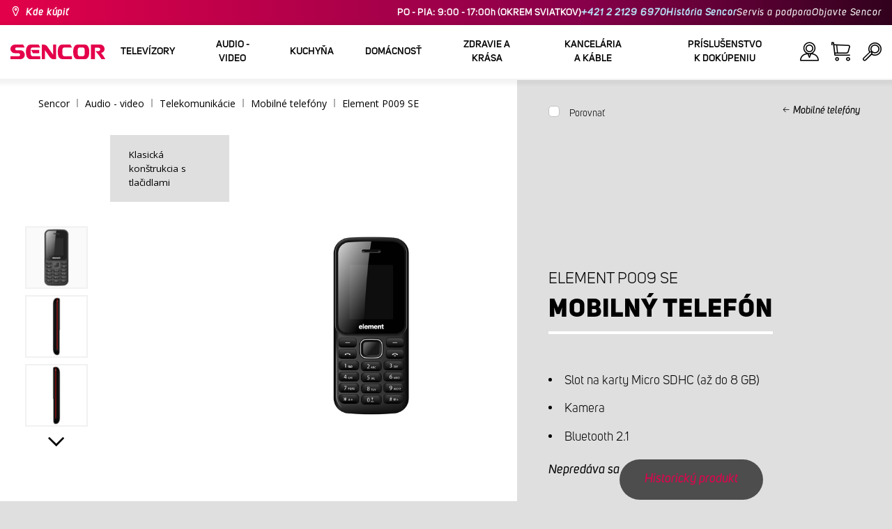

--- FILE ---
content_type: text/html; charset=utf-8
request_url: https://www.sencor.sk/mobilny-telefon/element-p009-se
body_size: 28939
content:


<!DOCTYPE html>
<html lang="sk">
<head>
    <meta charset="utf-8" />
    <meta name="viewport" content="width=device-width, initial-scale=1.0">
    <meta name="robots" content="index, follow" />

    
    <link rel="preconnect" href="https://fonts.googleapis.com">
    <link rel="preconnect" href="https://fonts.gstatic.com" crossorigin>
    <link href="https://fonts.googleapis.com/css2?family=Source+Sans+3:wght@400;600&family=Open+Sans:wght@300;400;700&display=swap" rel="stylesheet">

    <link rel="preload" href="/Sencor/media/system/css/fonts/icomoon.woff2?40teo3" as="font" crossorigin="anonymous">

    <meta name="theme-color" content="#fff" />

    
    <meta content="Mobilný telefón Element P009 SE s 1,77&quot; TFT displejom, Bluetooth 2.1 a slotom na karty Micro SDHC (až do 8 GB)." name="description" />
<meta content="Sencor, element p009 se, mobilný telefón, mobil" name="keywords" />
<meta content="Mobilný telefón | Element P009 SE | Sencor.sk" property="og:title" />
<meta content="Mobilný telefón Element P009 SE s 1,77&quot; TFT displejom, Bluetooth 2.1 a slotom na karty Micro SDHC (až do 8 GB)." property="og:description" />
<meta content="https://www.sencor.sk/getmedia/6f4ba819-12ba-4b82-b755-76c8087f0f15/P009SE.jpg.aspx" property="og:image" />
<meta content="EUR" property="product:price:currency" />
    

    <title>Mobiln&#253; telef&#243;n | Element P009 SE | Sencor.sk</title>

    <script>
        var webp = new Image(); webp.onerror = function () { document.getElementsByTagName('html')[0].classList.add('no-webp'); }; webp.onload = function () { document.getElementsByTagName('html')[0].classList.add('webp'); }; webp.src = '[data-uri]';
        var html = document.querySelector("html");
        if (html) {
            html.classList.add("js");
        }
    </script>

    <!-- Google Tag Manager -->
<script>(function(w,d,s,l,i){w[l]=w[l]||[];w[l].push({'gtm.start':
new Date().getTime(),event:'gtm.js'});var f=d.getElementsByTagName(s)[0],
j=d.createElement(s),dl=l!='dataLayer'?'&l='+l:'';j.async=true;j.src=
'https://www.googletagmanager.com/gtm.js?id='+i+dl;f.parentNode.insertBefore(j,f);
})(window,document,'script','dataLayer','GTM-5V2WFC');</script>
<!-- End Google Tag Manager -->
<!-- Luigis box script -->
<script async src="https://scripts.luigisbox.tech/LBX-299079.js"></script>
<!-- End of Luigis box script -->
<script src="https://analytics.ahrefs.com/analytics.js" data-key="y2OMYIvOk2loCdFPKy1lCA" async></script>


    <link href="/Sencor/media/system/css/main?v=KcAzWxfiOEw1V6SYg2T2wTqWO3yCt0aJEY6my9MM8UE1" rel="stylesheet"/>


    
    


    <script>
        window.dataLayer = window.dataLayer || [];
    </script>
</head>
<body class="SKSK Chrome" data-locale="sk-SK">

    <!-- Google Tag Manager (noscript) -->
<noscript><iframe src="https://www.googletagmanager.com/ns.html?id=GTM-5V2WFC"
height="0" width="0" style="display:none;visibility:hidden"></iframe></noscript>
<!-- End Google Tag Manager (noscript) -->
    <script type="application/ld+json">{
  "@context": "http://schema.org",
  "@type": "Product",
  "name": "Mobilný telefón | Element P009 SE",
  "image": "/getmedia/6f4ba819-12ba-4b82-b755-76c8087f0f15/P009SE.jpg.aspx",
  "description": "Mobilný telefón Element P009 SE s 1,77\" TFT displejom, Bluetooth 2.1 a slotom na karty Micro SDHC (až do 8 GB).",
  "sku": "11448",
  "offers": {
    "@context": "http://schema.org",
    "@type": "Offer",
    "url": "https://www.sencor.sk/mobilny-telefon/element-p009-se",
    "validFrom": "0001-01-01T00:00:00",
    "price": 0.0,
    "availability": "https://schema.org/OutOfStock",
    "priceCurrency": "EUR"
  }
}</script>
<script type="application/ld+json">{
  "@context": "http://schema.org",
  "@type": "BreadcrumbList",
  "itemListElement": [
    {
      "@type": "ListItem",
      "position": 1,
      "item": {
        "@id": "https://www.sencor.sk/mobilne-telefony",
        "name": "Mobilné telefóny",
        "image": "~/getmedia/32c02946-fc19-4a7d-b76c-18ad02dfefa4/mobilni_telefony.jpg.aspx"
      }
    }
  ]
}</script>
<script type="application/ld+json">{
  "@context": "http://schema.org",
  "@type": "HomeGoodsStore",
  "vatid": "35712783",
  "image": "/Sencor/media/system/img/MENU_logo.svg",
  "name": "Sencor",
  "email": "info@sencor.sk",
  "telephone": "+421 249 105 853",
  "address": {
    "@context": "http://schema.org",
    "@type": "PostalAddress",
    "streetAddress": "Vlčie Hrdlo 90",
    "addressLocality": "Bratislava",
    "addressRegion": "Bratislavský kraj",
    "postalCode": "831 06"
  }
}</script>
    
    

    
<header>
    <div class="header-top-outer">
        <div class="pux-container header-container">
            <div class="header-top">
                <a href="/kde-kupit" id="find-dealer">Kde kúpiť</a>
                <div class="header-top-text" data-info-text>
                    ​
                </div>
                <nav>
                    <ul>
                        <li class="header-top-text">PO - PIA: 9:00 - 17:00h (OKREM SVIATKOV) <a href="tel: +421221296970">+421 2 2129 6970</a> <a href="/o-znacke">Hist&#243;ria Sencor</a></li>
                        <li><a href="/Podpora">Servis a podpora</a></li>
                        <li><a href="/objavte-sencor">Objavte Sencor</a></li>
                    </ul>
                </nav>
            </div>
        </div>
    </div>
    <div class="header-main-outer">
        <div class="pux-container header-container">
            <div class="header-main set-locale" data-locale="sk-SK">
                <div data-hamburger id="burger"><span></span></div>
                <a href="/" id="logo">
                    <img src="/Sencor/media/system/img/MENU_logo.svg" alt="Sencor">
                </a>
                <!-- Main Menu -->
                
                


<div class="scroll-helper">
    <nav class="main">
        <ul>
                    <li>
            <a href="/televizory" class=" ico-televizory">
                <div class="menu-hover-place">
                    Telev&#237;zory
                </div>
            </a>

                <div class="megamenu">
                    <div class="step-back"></div>
                    <ul>
                                <li>
            <a href="/ledtelevizory" class="ico-televizory">
                <div class="menu-hover-place">
                    <span>LED telev&#237;zory</span>
                </div>
            </a>

                <div class="megamenu-sublevel">
                    <div class="step-back"></div>
                    <ul>
                                <li>
            <a href="/qled-televizory" class="megamenu-sublevel-link ">
                <div class="megamenu-sublevel-link-image">
                    <img data-svg="/getmedia/473a8279-db62-4d01-9194-7c4f964d0f0c/01_QLED-TV.svg.aspx?ext=.svg">
                </div>
                <div>QLED telev&#237;zory</div>
            </a>
        </li>
        <li>
            <a href="/uhd-televizory-1" class="megamenu-sublevel-link ">
                <div class="megamenu-sublevel-link-image">
                    <img data-svg="/getmedia/ec036e29-3e86-4852-839a-d3d9448133d1/01_UHD-TV.svg.aspx">
                </div>
                <div>UHD telev&#237;zory</div>
            </a>
        </li>
        <li>
            <a href="/full-hd-televizory-1" class="megamenu-sublevel-link ">
                <div class="megamenu-sublevel-link-image">
                    <img data-svg="/getmedia/d12da00a-e245-43cb-9be9-e32b582807e0/02_Full-HD-TV.svg.aspx">
                </div>
                <div>Full HD telev&#237;zory</div>
            </a>
        </li>
        <li>
            <a href="/hd-televizory-1" class="megamenu-sublevel-link ">
                <div class="megamenu-sublevel-link-image">
                    <img data-svg="/getmedia/6afd6f30-a6d6-48ca-81ee-2a655185f7f0/03_HD-TV.svg.aspx">
                </div>
                <div>HD telev&#237;zory</div>
            </a>
        </li>

                    </ul>
                </div>
                <div class="menu-overplace"></div>
        </li>
        <li>
            <a href="/prijem-tv-signalu-1" class="ico-tv-signal-reception">
                <div class="menu-hover-place">
                    <span>Pr&#237;jem TV sign&#225;lu</span>
                </div>
            </a>

                <div class="megamenu-sublevel">
                    <div class="step-back"></div>
                    <ul>
                                <li>
            <a href="/dvbt-prijimace-1" class="megamenu-sublevel-link ">
                <div class="megamenu-sublevel-link-image">
                    <img data-svg="/getmedia/c35ae24a-7efa-4883-8375-5237abf1aeb4/01_DVB-T-prijimace.svg.aspx">
                </div>
                <div>DVB-T prij&#237;mače</div>
            </a>
        </li>
        <li>
            <a href="/izbove-anteny" class="megamenu-sublevel-link ">
                <div class="megamenu-sublevel-link-image">
                    <img data-svg="/getmedia/3ce2c25f-795a-4678-a243-69598f2e371f/02_Pokojove-anteny.svg.aspx">
                </div>
                <div>Izbov&#233; ant&#233;ny</div>
            </a>
        </li>
        <li>
            <a href="/vonkajsie-anteny" class="megamenu-sublevel-link ">
                <div class="megamenu-sublevel-link-image">
                    <img data-svg="/getmedia/4e3d571e-7f9c-453f-8151-13764565ef58/03_Venkovni-anteny.svg.aspx">
                </div>
                <div>Vonkajšie ant&#233;ny</div>
            </a>
        </li>

                    </ul>
                </div>
                <div class="menu-overplace"></div>
        </li>
        <li>
            <a href="/televizory-tv-soundbar/soundbar" class="ico-soundbar">
                <div class="menu-hover-place">
                    <span>Soundbary</span>
                </div>
            </a>

                <div class="megamenu-sublevel">
                    <div class="step-back"></div>
                    <ul>
                                <li>
            <a href="/televizory-tv-soundbar/soundbar" class="megamenu-sublevel-link ">
                <div class="megamenu-sublevel-link-image">
                    <img data-svg="/getmedia/8fbc71a5-3c23-480d-bc99-8abdec09066a/soundbary.svg.aspx?ext=.svg">
                </div>
                <div>Soundbary</div>
            </a>
        </li>

                    </ul>
                </div>
                <div class="menu-overplace"></div>
        </li>
        <li>
            <a href="/tv-drziaky" class="ico-tv-holders">
                <div class="menu-hover-place">
                    <span>TV držiaky</span>
                </div>
            </a>

                <div class="megamenu-sublevel">
                    <div class="step-back"></div>
                    <ul>
                                <li>
            <a href="/tv-drziaky-1" class="megamenu-sublevel-link ">
                <div class="megamenu-sublevel-link-image">
                    <img data-svg="/getmedia/511a1650-b053-4ba3-be97-5a3042f44394/01_TV-drzaky.svg.aspx">
                </div>
                <div>TV držiaky</div>
            </a>
        </li>

                    </ul>
                </div>
                <div class="menu-overplace"></div>
        </li>

                    </ul>
                </div>
            <div class="menu-overplace"></div>
        </li>
        <li>
            <a href="/audio-video-1" class=" ico-audio-video">
                <div class="menu-hover-place">
                    Audio - video
                </div>
            </a>

                <div class="megamenu">
                    <div class="step-back"></div>
                    <ul>
                                <li>
            <a href="/audio-1" class="ico-audio-video-audio">
                <div class="menu-hover-place">
                    <span>Audio</span>
                </div>
            </a>

                <div class="megamenu-sublevel">
                    <div class="step-back"></div>
                    <ul>
                                <li>
            <a href="/audiosystemy-1" class="megamenu-sublevel-link ">
                <div class="megamenu-sublevel-link-image">
                    <img data-svg="/getmedia/a63bef96-cd52-4bd4-adef-d9ce0bcb3bc4/01_Audiosystemy.svg.aspx">
                </div>
                <div>Audiosyst&#233;my</div>
            </a>
        </li>
        <li>
            <a href="/bezdrotove-reproduktory" class="megamenu-sublevel-link ">
                <div class="megamenu-sublevel-link-image">
                    <img data-svg="/getmedia/c76b2be8-ce54-4e4c-9e6f-320eb218d347/02_Bezdratove-reproduktory.svg.aspx">
                </div>
                <div>Bezdr&#244;tov&#233; reproduktory</div>
            </a>
        </li>
        <li>
            <a href="/radiomagnetofony-1" class="megamenu-sublevel-link ">
                <div class="megamenu-sublevel-link-image">
                    <img data-svg="/getmedia/19c47255-c831-471c-99c6-1676e0f0dee3/03_Radiomagnetofony.svg.aspx">
                </div>
                <div>R&#225;diomagnetof&#243;ny</div>
            </a>
        </li>
        <li>
            <a href="/osobne-radia" class="megamenu-sublevel-link ">
                <div class="megamenu-sublevel-link-image">
                    <img data-svg="/getmedia/1aef1338-8d45-476e-a5fd-8f745a6b9866/04_Osobni-radia.svg.aspx">
                </div>
                <div>Osobn&#233; r&#225;di&#225;</div>
            </a>
        </li>
        <li>
            <a href="/radiobudiky-1" class="megamenu-sublevel-link ">
                <div class="megamenu-sublevel-link-image">
                    <img data-svg="/getmedia/74bf9d3e-1038-433c-a6ae-787eea92c78b/05_Radiobudiky.svg.aspx">
                </div>
                <div>R&#225;diobud&#237;ky</div>
            </a>
        </li>
        <li>
            <a href="/budiky-1" class="megamenu-sublevel-link ">
                <div class="megamenu-sublevel-link-image">
                    <img data-svg="/getmedia/d7f3ccc5-007a-4672-810c-e6f209de145e/06_Budiky.svg.aspx">
                </div>
                <div>Bud&#237;ky</div>
            </a>
        </li>
        <li>
            <a href="/gramofony" class="megamenu-sublevel-link ">
                <div class="megamenu-sublevel-link-image">
                    <img data-svg="/getmedia/3ca4bb1b-2edb-4ac3-973a-fe636dec5f39/07_Gramofony.svg.aspx">
                </div>
                <div>Gramof&#243;ny</div>
            </a>
        </li>
        <li>
            <a href="/sluchadla-a-mikrofony" class="megamenu-sublevel-link ">
                <div class="megamenu-sublevel-link-image">
                    <img data-svg="/getmedia/69628fcc-4c48-4cf4-9234-0e86eb9737d8/08_Sluchatka-a-mikrofony.svg.aspx">
                </div>
                <div>Sl&#250;chadl&#225; a mikrof&#243;ny</div>
            </a>
        </li>

                    </ul>
                </div>
                <div class="menu-overplace"></div>
        </li>
        <li>
            <a href="/autoelektronika" class="ico-audio-video-auto">
                <div class="menu-hover-place">
                    <span>Auto elektronika</span>
                </div>
            </a>

                <div class="megamenu-sublevel">
                    <div class="step-back"></div>
                    <ul>
                                <li>
            <a href="/autoradia-1" class="megamenu-sublevel-link ">
                <div class="megamenu-sublevel-link-image">
                    <img data-svg="/getmedia/f9bf09a7-b117-4b7f-a56e-8dfb5ae7fe14/01_Autoradia.svg.aspx">
                </div>
                <div>Autor&#225;di&#225;</div>
            </a>
        </li>
        <li>
            <a href="/autoreproduktory" class="megamenu-sublevel-link ">
                <div class="megamenu-sublevel-link-image">
                    <img data-svg="/getmedia/59efdaad-910b-410a-96c0-d23167108477/02_Auto-reproduktory.svg.aspx">
                </div>
                <div>Auto reproduktory</div>
            </a>
        </li>
        <li>
            <a href="/fmmodulatory" class="megamenu-sublevel-link ">
                <div class="megamenu-sublevel-link-image">
                    <img data-svg="/getmedia/e7e06a80-d3f9-4831-b8fb-048854b1c50a/03_FM-modulatory.svg.aspx">
                </div>
                <div>FM modul&#225;tory</div>
            </a>
        </li>
        <li>
            <a href="/parkovanie" class="megamenu-sublevel-link ">
                <div class="megamenu-sublevel-link-image">
                    <img data-svg="/getmedia/497ab302-b9ad-435e-93c6-e8fb7c7ab5bc/04_Parkovaci-senzory-a-kamery.svg.aspx">
                </div>
                <div>Parkovacie senzory a kamery</div>
            </a>
        </li>
        <li>
            <a href="/ostatna-auto-elektronika" class="megamenu-sublevel-link ">
                <div class="megamenu-sublevel-link-image">
                    <img data-svg="/getmedia/04af550d-de17-4cc2-843f-4b0ac31501c1/05_Ostatni.svg.aspx">
                </div>
                <div>Ostatn&#233;</div>
            </a>
        </li>

                    </ul>
                </div>
                <div class="menu-overplace"></div>
        </li>
        <li>
            <a href="/kamery-1" class="ico-audio-video-camera">
                <div class="menu-hover-place">
                    <span>Kamery</span>
                </div>
            </a>

                <div class="megamenu-sublevel">
                    <div class="step-back"></div>
                    <ul>
                                <li>
            <a href="/akcne-kamery" class="megamenu-sublevel-link ">
                <div class="megamenu-sublevel-link-image">
                    <img data-svg="/getmedia/7bd513ad-6714-4735-addd-29abc27fedd3/01_Akcni-kamery.svg.aspx">
                </div>
                <div>Akčn&#233; kamery</div>
            </a>
        </li>
        <li>
            <a href="/kamery-do-auta-1" class="megamenu-sublevel-link ">
                <div class="megamenu-sublevel-link-image">
                    <img data-svg="/getmedia/a8d9d787-b06a-433c-a23b-2d69c06a465c/02_Kamery-do-auta.svg.aspx">
                </div>
                <div>Kamery do auta</div>
            </a>
        </li>

                    </ul>
                </div>
                <div class="menu-overplace"></div>
        </li>
        <li>
            <a href="/telekomunikacie" class="ico-audio-video-phone">
                <div class="menu-hover-place">
                    <span>Telekomunik&#225;cie</span>
                </div>
            </a>

                <div class="megamenu-sublevel">
                    <div class="step-back"></div>
                    <ul>
                                <li>
            <a href="/mobilne-telefony" class="megamenu-sublevel-link ">
                <div class="megamenu-sublevel-link-image">
                    <img data-svg="/getmedia/3a04563e-5849-4549-8ac0-a9da8504a5c5/02_Mobilni-telefony.svg.aspx">
                </div>
                <div>Mobiln&#233; telef&#243;ny</div>
            </a>
        </li>
        <li>
            <a href="/vysielacky" class="megamenu-sublevel-link ">
                <div class="megamenu-sublevel-link-image">
                    <img data-svg="/getmedia/2cf332a4-07dc-4e84-a948-a0bf586465e0/03_Vysilacky.svg.aspx">
                </div>
                <div>Vysielačky</div>
            </a>
        </li>
        <li>
            <a href="/nabijacky-a-kable" class="megamenu-sublevel-link ">
                <div class="megamenu-sublevel-link-image">
                    <img data-svg="/getmedia/f5f4ad69-6461-4705-8fd9-f1a471970f94/04_Nabijecka-a-kabely.svg.aspx">
                </div>
                <div>Nab&#237;jačky a k&#225;ble</div>
            </a>
        </li>

                    </ul>
                </div>
                <div class="menu-overplace"></div>
        </li>
        <li>
            <a href="/zabava-1" class="ico-audio-video-entertaiment">
                <div class="menu-hover-place">
                    <span>Z&#225;bava</span>
                </div>
            </a>

                <div class="megamenu-sublevel">
                    <div class="step-back"></div>
                    <ul>
                                <li>
            <a href="/multimedialne-centra" class="megamenu-sublevel-link ">
                <div class="megamenu-sublevel-link-image">
                    <img data-svg="/getmedia/304be9d9-4498-443b-b576-5167eb91acb3/01_Multimedialni-centra.svg.aspx">
                </div>
                <div>Mutlimedi&#225;lne centr&#225;</div>
            </a>
        </li>
        <li>
            <a href="/prenosne-dvd-prehravace-1" class="megamenu-sublevel-link ">
                <div class="megamenu-sublevel-link-image">
                    <img data-svg="/getmedia/b8b273b4-0b82-4f2a-8f9d-3fb1c25d95fa/02_Prenosne-DVD.svg.aspx">
                </div>
                <div>Prenosn&#233; DVD</div>
            </a>
        </li>
        <li>
            <a href="/stolne-dvd" class="megamenu-sublevel-link ">
                <div class="megamenu-sublevel-link-image">
                    <img data-svg="/getmedia/bb7da66a-a214-414e-8020-ccdc25050e5c/03_Stolni-DVD.svg.aspx">
                </div>
                <div>Stoln&#233; DVD</div>
            </a>
        </li>
        <li>
            <a href="/fotoramceky" class="megamenu-sublevel-link ">
                <div class="megamenu-sublevel-link-image">
                    <img data-svg="/getmedia/533e29bc-b50b-4beb-ac2d-1a74ae4cb4f6/04_Fotoramecky.svg.aspx">
                </div>
                <div>Fotor&#225;mčeky</div>
            </a>
        </li>
        <li>
            <a href="/mp3-mp4-prehravace-1" class="megamenu-sublevel-link ">
                <div class="megamenu-sublevel-link-image">
                    <img data-svg="/getmedia/e750f213-385b-49d2-8c35-fadf6ea6371f/06_MP3_MP4.svg.aspx">
                </div>
                <div>MP3/MP4 prehr&#225;vače</div>
            </a>
        </li>
        <li>
            <a href="/prenosne-tv-1" class="megamenu-sublevel-link ">
                <div class="megamenu-sublevel-link-image">
                    <img data-svg="/getmedia/dbd51ffb-d379-456b-9be7-9e8121597160/07_Prenosne-TV.svg.aspx">
                </div>
                <div>Prenosn&#233; TV</div>
            </a>
        </li>
        <li>
            <a href="/elektronicke-hry-1" class="megamenu-sublevel-link ">
                <div class="megamenu-sublevel-link-image">
                    <img data-svg="/getmedia/120b1e8e-c513-4785-8c3b-3b5b2bd6917a/08_Elektronicke-hry.svg.aspx">
                </div>
                <div>Elektronick&#233; hry</div>
            </a>
        </li>
        <li>
            <a href="/hudobniny" class="megamenu-sublevel-link ">
                <div class="megamenu-sublevel-link-image">
                    <img data-svg="/getmedia/11b53654-8fd4-4627-bc0b-197cc6c87596/09_Hudebniny.svg.aspx">
                </div>
                <div>Hudobniny</div>
            </a>
        </li>

                    </ul>
                </div>
                <div class="menu-overplace"></div>
        </li>

                    </ul>
                </div>
            <div class="menu-overplace"></div>
        </li>
        <li>
            <a href="/kuchyna" class=" ico-kuchyne">
                <div class="menu-hover-place">
                    Kuchyňa
                </div>
            </a>

                <div class="megamenu">
                    <div class="step-back"></div>
                    <ul>
                                <li>
            <a href="/priprava-kavy-sk" class="ico-kava">
                <div class="menu-hover-place">
                    <span>Pr&#237;prava k&#225;vy</span>
                </div>
            </a>

                <div class="megamenu-sublevel">
                    <div class="step-back"></div>
                    <ul>
                                <li>
            <a href="/automaticke-espressa" class="megamenu-sublevel-link ">
                <div class="megamenu-sublevel-link-image">
                    <img data-svg="/getmedia/ecdf5639-c934-47eb-8ba8-58d28b50edbe/01_Automaticka-espressa.svg.aspx">
                </div>
                <div>Automatick&#233; espress&#225;</div>
            </a>
        </li>
        <li>
            <a href="/kavovary-na-kapsule" class="megamenu-sublevel-link ">
                <div class="megamenu-sublevel-link-image">
                    <img data-svg="/getmedia/23dd11e9-3741-4da0-8e27-587baf91b6ea/08_kapslovy_kavovar-01.svg.aspx?ext=.svg">
                </div>
                <div>K&#225;vovary na kapsule</div>
            </a>
        </li>
        <li>
            <a href="/pakove-espressa" class="megamenu-sublevel-link ">
                <div class="megamenu-sublevel-link-image">
                    <img data-svg="/getmedia/05fe7337-950d-4e81-b3cc-fe354b98ab43/02_Pakova-espressa.svg.aspx">
                </div>
                <div>P&#225;kov&#233; espress&#225;</div>
            </a>
        </li>
        <li>
            <a href="/kavovary-sk" class="megamenu-sublevel-link ">
                <div class="megamenu-sublevel-link-image">
                    <img data-svg="/getmedia/fe133d4f-e76e-42e9-be22-491c8f241e10/03_Kavovary.svg.aspx">
                </div>
                <div>K&#225;vovary</div>
            </a>
        </li>
        <li>
            <a href="/mlynceky-na-kavu" class="megamenu-sublevel-link ">
                <div class="megamenu-sublevel-link-image">
                    <img data-svg="/getmedia/998c60ca-1226-444a-9554-c678c8c1df4f/04_Kavomlynky.svg.aspx">
                </div>
                <div>Mlynčeky na k&#225;vu</div>
            </a>
        </li>
        <li>
            <a href="/penice-mlieka" class="megamenu-sublevel-link ">
                <div class="megamenu-sublevel-link-image">
                    <img data-svg="/getmedia/188099ed-c2d0-4707-a510-7be1deaca56d/05_Penice-mleka.svg.aspx">
                </div>
                <div>Peniče mlieka</div>
            </a>
        </li>
        <li>
            <a href="/prislusenstvo-kavovary" class="megamenu-sublevel-link ">
                <div class="megamenu-sublevel-link-image">
                    <img data-svg="/getmedia/071af0b4-6f11-4659-a388-1919071cab82/06_Prislusenstvi_kavovaru.svg.aspx?ext=.svg">
                </div>
                <div>Pr&#237;slušenstvo ku k&#225;vovarom</div>
            </a>
        </li>

                    </ul>
                </div>
                <div class="menu-overplace"></div>
        </li>
        <li>
            <a href="/kuchynske_roboty" class="ico-kuchynske-roboty">
                <div class="menu-hover-place">
                    <span>Kuchynsk&#233; roboty</span>
                </div>
            </a>

                <div class="megamenu-sublevel">
                    <div class="step-back"></div>
                    <ul>
                                <li>
            <a href="/kuchynsky-robot-sk" class="megamenu-sublevel-link ">
                <div class="megamenu-sublevel-link-image">
                    <img data-svg="/getmedia/8636465b-ca82-4513-9c28-8bc94643d942/01_Kuchynske-roboty.svg.aspx">
                </div>
                <div>Kuchynsk&#233; roboty </div>
            </a>
        </li>
        <li>
            <a href="/prislusenstvo-k-robotu" class="megamenu-sublevel-link ">
                <div class="megamenu-sublevel-link-image">
                    <img data-svg="/getmedia/0156c359-ab29-4f45-a139-c7c30ce5e3e4/02_Prislusenstvi-k-robotu.svg.aspx">
                </div>
                <div>Pr&#237;slušenstvo k robotom</div>
            </a>
        </li>

                    </ul>
                </div>
                <div class="menu-overplace"></div>
        </li>
        <li>
            <a href="/smoothie-a-odstavovace" class="ico-odstavnovace">
                <div class="menu-hover-place">
                    <span>Smoothie a odšťavovače</span>
                </div>
            </a>

                <div class="megamenu-sublevel">
                    <div class="step-back"></div>
                    <ul>
                                <li>
            <a href="/smoothie-mixery" class="megamenu-sublevel-link ">
                <div class="megamenu-sublevel-link-image">
                    <img data-svg="/getmedia/13c3a575-a42a-4509-b9ea-fcf558b1f04f/01_Smoothie.svg.aspx">
                </div>
                <div>Smoothie</div>
            </a>
        </li>
        <li>
            <a href="/prislusenstvo-smoothie" class="megamenu-sublevel-link ">
                <div class="megamenu-sublevel-link-image">
                    <img data-svg="/getmedia/5e51f0dd-d9c8-49a9-9f4b-de087cf65893/02_Prislusenstvi-smoothie.svg.aspx">
                </div>
                <div>Pr&#237;slušenstvo smoothie</div>
            </a>
        </li>
        <li>
            <a href="/odstavovace" class="megamenu-sublevel-link ">
                <div class="megamenu-sublevel-link-image">
                    <img data-svg="/getmedia/2a879ba5-e0d0-45f8-8b01-1738bd7de53d/03_Odstavnovace.svg.aspx">
                </div>
                <div>Odšťavovače</div>
            </a>
        </li>
        <li>
            <a href="/stolne-mixery" class="megamenu-sublevel-link ">
                <div class="megamenu-sublevel-link-image">
                    <img data-svg="/getmedia/1bd75170-1b16-4989-bacc-6c7ab1b58114/04_Stolni-mixery.svg.aspx">
                </div>
                <div>Stoln&#233; mix&#233;ry</div>
            </a>
        </li>
        <li>
            <a href="/lisy-na-citrusy-sk" class="megamenu-sublevel-link ">
                <div class="megamenu-sublevel-link-image">
                    <img data-svg="/getmedia/6167ca01-c4de-4248-a10a-e5c6a74d564d/05_Lisy-na-citrusy.svg.aspx">
                </div>
                <div>Lisy na citrusy</div>
            </a>
        </li>

                    </ul>
                </div>
                <div class="menu-overplace"></div>
        </li>
        <li>
            <a href="/varenie-a-pecenie" class="ico-kitchen-sandwiches-maker">
                <div class="menu-hover-place">
                    <span> Varenie a pečenie</span>
                </div>
            </a>

                <div class="megamenu-sublevel">
                    <div class="step-back"></div>
                    <ul>
                                <li>
            <a href="/domace-pekarne" class="megamenu-sublevel-link ">
                <div class="megamenu-sublevel-link-image">
                    <img data-svg="/getmedia/de43cf99-32ca-4fd5-bcee-5a3af5abb6b4/01_Pekarny-chleba.svg.aspx">
                </div>
                <div> Pek&#225;rne chleba</div>
            </a>
        </li>
        <li>
            <a href="/automaticke-ryzovary" class="megamenu-sublevel-link ">
                <div class="megamenu-sublevel-link-image">
                    <img data-svg="/getmedia/44ff225a-e388-4e1c-b62e-a7df7a4e5ff3/ryzovary.svg.aspx?ext=.svg">
                </div>
                <div>Ryžovary</div>
            </a>
        </li>
        <li>
            <a href="/varenie/sendvicovace" class="megamenu-sublevel-link ">
                <div class="megamenu-sublevel-link-image">
                    <img data-svg="/getmedia/c1089721-7d57-4aa3-b6b3-372e104f746f/02_Sendvicovace.svg.aspx">
                </div>
                <div>Sendvičovače</div>
            </a>
        </li>
        <li>
            <a href="/hriankovace" class="megamenu-sublevel-link ">
                <div class="megamenu-sublevel-link-image">
                    <img data-svg="/getmedia/d3727424-4c89-4560-ae01-794d7e703f03/03_Topinkovace.svg.aspx">
                </div>
                <div>Hriankovače</div>
            </a>
        </li>
        <li>
            <a href="/elektricke-a-parne-hrnce" class="megamenu-sublevel-link ">
                <div class="megamenu-sublevel-link-image">
                    <img data-svg="/getmedia/cf5d24d1-6cd1-44a7-8f3e-ac8d5a2a9add/04_Elektricke-a-parni-hrnce.svg.aspx">
                </div>
                <div>Elektrick&#233; a parn&#233; hrnce</div>
            </a>
        </li>
        <li>
            <a href="/fritovacie-hrnce" class="megamenu-sublevel-link ">
                <div class="megamenu-sublevel-link-image">
                    <img data-svg="/getmedia/0d035dbe-5483-4282-ade4-b85382dfef6b/05_Fritezy.svg.aspx">
                </div>
                <div>Olejov&#233; frit&#233;zy</div>
            </a>
        </li>
        <li>
            <a href="/teplovzdusne-fritezy" class="megamenu-sublevel-link ">
                <div class="megamenu-sublevel-link-image">
                    <img data-svg="/getmedia/702038e7-1dd8-4348-b33a-5e7e307fa584/07_horko-friteza.svg.aspx?ext=.svg">
                </div>
                <div>Teplovzdušn&#233; frit&#233;zy</div>
            </a>
        </li>
        <li>
            <a href="/varice-sk" class="megamenu-sublevel-link ">
                <div class="megamenu-sublevel-link-image">
                    <img data-svg="/getmedia/2799b2c9-467a-44ef-8da3-c3ec476d15c6/07_Varice.svg.aspx">
                </div>
                <div>Variče</div>
            </a>
        </li>
        <li>
            <a href="/varice_vajec" class="megamenu-sublevel-link ">
                <div class="megamenu-sublevel-link-image">
                    <img data-svg="/getmedia/c7ac0e3d-7ba4-422d-9cce-b5b27e6fbb5b/08_Varice-vajec.svg.aspx">
                </div>
                <div>Variče vajec</div>
            </a>
        </li>
        <li>
            <a href="/prislusenstvo-na-varenie" class="megamenu-sublevel-link ">
                <div class="megamenu-sublevel-link-image">
                    <img data-svg="/getmedia/c92c0fac-6cd0-4283-b5b4-a34f1eeb2337/05_Rucni-slehace.svg.aspx?ext=.svg">
                </div>
                <div>Pr&#237;slušenstvo na varenie</div>
            </a>
        </li>

                    </ul>
                </div>
                <div class="menu-overplace"></div>
        </li>
        <li>
            <a href="/priprava-potravin-sk" class="ico-potraviny">
                <div class="menu-hover-place">
                    <span>Pr&#237;prava potrav&#237;n</span>
                </div>
            </a>

                <div class="megamenu-sublevel">
                    <div class="step-back"></div>
                    <ul>
                                <li>
            <a href="/krajace-potravin" class="megamenu-sublevel-link ">
                <div class="megamenu-sublevel-link-image">
                    <img data-svg="/getmedia/283ee7b4-2ae8-4d76-82ee-a25480ee82b1/01_Krajece-potravin.svg.aspx">
                </div>
                <div>Kr&#225;jače potrav&#237;n</div>
            </a>
        </li>
        <li>
            <a href="/mlynceky-na-maso" class="megamenu-sublevel-link ">
                <div class="megamenu-sublevel-link-image">
                    <img data-svg="/getmedia/98004ed4-2a39-40fe-af6c-9e1f5442f3ec/02_Mlynky-na-maso.svg.aspx">
                </div>
                <div>Mlynčeky na m&#228;so</div>
            </a>
        </li>
        <li>
            <a href="/kuchynske-vahy-sk" class="megamenu-sublevel-link ">
                <div class="megamenu-sublevel-link-image">
                    <img data-svg="/getmedia/dfb5607f-c862-4b7c-92e6-c97710c03926/03_Kuchynske-vahy.svg.aspx">
                </div>
                <div>Kuchynsk&#233; v&#225;hy</div>
            </a>
        </li>
        <li>
            <a href="/sekaciky-potravin" class="megamenu-sublevel-link ">
                <div class="megamenu-sublevel-link-image">
                    <img data-svg="/getmedia/fb185b59-2a6d-4fce-afe9-12144a6bd4cc/04_Sekacky-a-struhadla.svg.aspx">
                </div>
                <div>Sek&#225;čiky a str&#250;hadl&#225;</div>
            </a>
        </li>
        <li>
            <a href="/rucne-slahace" class="megamenu-sublevel-link ">
                <div class="megamenu-sublevel-link-image">
                    <img data-svg="/getmedia/c0d10653-72a1-43ab-89ac-e6b808121feb/05_Rucni-slehace.svg.aspx">
                </div>
                <div>Ručn&#233; šľahače</div>
            </a>
        </li>
        <li>
            <a href="/susicky-ovocia" class="megamenu-sublevel-link ">
                <div class="megamenu-sublevel-link-image">
                    <img data-svg="/getmedia/fbd4f2d6-beb7-42d5-9581-5b87db93cda0/06_Susicky-potravin.svg.aspx">
                </div>
                <div>Sušičky potrav&#237;n</div>
            </a>
        </li>
        <li>
            <a href="/tycove-mixery-sk" class="megamenu-sublevel-link ">
                <div class="megamenu-sublevel-link-image">
                    <img data-svg="/getmedia/d46cf67a-c6be-4f0d-b5df-2600577df70c/07_Tycove-mixery.svg.aspx">
                </div>
                <div>Tyčov&#233; mix&#233;ry</div>
            </a>
        </li>
        <li>
            <a href="/vakuovacie-zvaracky-folii" class="megamenu-sublevel-link ">
                <div class="megamenu-sublevel-link-image">
                    <img data-svg="/getmedia/658e6787-e410-42f8-a74f-2f8ee39941e2/08_Vakuovaci-svarecky-folii.svg.aspx">
                </div>
                <div>V&#225;kuovacia zv&#225;račka f&#243;li&#237;</div>
            </a>
        </li>

                    </ul>
                </div>
                <div class="menu-overplace"></div>
        </li>
        <li>
            <a href="/rury-a-grily" class="ico-kitchen-grill">
                <div class="menu-hover-place">
                    <span>R&#250;ry a grily</span>
                </div>
            </a>

                <div class="megamenu-sublevel">
                    <div class="step-back"></div>
                    <ul>
                                <li>
            <a href="/mikrovlnne-rury" class="megamenu-sublevel-link ">
                <div class="megamenu-sublevel-link-image">
                    <img data-svg="/getmedia/276e0b8e-5bf5-40d7-b069-481462fdd4f8/01_Mikrovlne-trouby.svg.aspx">
                </div>
                <div>Mikrovlnn&#233; r&#250;ry</div>
            </a>
        </li>
        <li>
            <a href="/grily-1" class="megamenu-sublevel-link ">
                <div class="megamenu-sublevel-link-image">
                    <img data-svg="/getmedia/cc50d0c9-df74-447b-856f-5287738494ee/02_Grily.svg.aspx">
                </div>
                <div>Grily</div>
            </a>
        </li>

                    </ul>
                </div>
                <div class="menu-overplace"></div>
        </li>
        <li>
            <a href="/varne-kanvice" class="ico-kitchen-kettles">
                <div class="menu-hover-place">
                    <span>Varn&#233; kanvice</span>
                </div>
            </a>

                <div class="megamenu-sublevel">
                    <div class="step-back"></div>
                    <ul>
                                <li>
            <a href="/varne-kanvice-bez-nastavenia-teploty" class="megamenu-sublevel-link ">
                <div class="megamenu-sublevel-link-image">
                    <img data-svg="/getmedia/2bd33fcb-60e1-4970-93cc-31181f24b263/01_Konvice-bez-nastaveni-teploty.svg.aspx">
                </div>
                <div>Varn&#233; kanvice bez nastavenia teploty</div>
            </a>
        </li>
        <li>
            <a href="/varne-kanvice-s-nastavenim-teploty" class="megamenu-sublevel-link ">
                <div class="megamenu-sublevel-link-image">
                    <img data-svg="/getmedia/bc37a770-aab3-4e41-8d7b-917d3675dd67/02_Konvice-s-nastavenim-teploty.svg.aspx">
                </div>
                <div>Varn&#233; kanvice s nastaven&#237;m teploty</div>
            </a>
        </li>

                    </ul>
                </div>
                <div class="menu-overplace"></div>
        </li>

                    </ul>
                </div>
            <div class="menu-overplace"></div>
        </li>
        <li>
            <a href="/domacnost-sk" class=" ico-domacnost">
                <div class="menu-hover-place">
                    Dom&#225;cnosť
                </div>
            </a>

                <div class="megamenu">
                    <div class="step-back"></div>
                    <ul>
                                <li>
            <a href="/baterie-sk" class="ico-battery">
                <div class="menu-hover-place">
                    <span>Bat&#233;rie</span>
                </div>
            </a>

                <div class="megamenu-sublevel">
                    <div class="step-back"></div>
                    <ul>
                                <li>
            <a href="/alkalicke-sk" class="megamenu-sublevel-link ">
                <div class="megamenu-sublevel-link-image">
                    <img data-svg="/getmedia/31b76966-892f-4427-9c68-9372266faf22/_ALK-svg.svg.aspx?ext=.svg">
                </div>
                <div>Alkalick&#233;</div>
            </a>
        </li>
        <li>
            <a href="/zinkouhlikove-sk" class="megamenu-sublevel-link ">
                <div class="megamenu-sublevel-link-image">
                    <img data-svg="/getmedia/b1bb9eee-6559-42bc-b4bd-1e2fa33887c1/_ZIN.svg.aspx?ext=.svg">
                </div>
                <div>Zinkouhl&#237;kov&#233; </div>
            </a>
        </li>
        <li>
            <a href="/striebornooxidove" class="megamenu-sublevel-link ">
                <div class="megamenu-sublevel-link-image">
                    <img data-svg="/getmedia/b856e61b-9c84-4795-9a46-cd8e868f4735/_SIL-svg.svg.aspx?ext=.svg">
                </div>
                <div>Striebornooxidov&#233;</div>
            </a>
        </li>
        <li>
            <a href="/lithiove-sk" class="megamenu-sublevel-link ">
                <div class="megamenu-sublevel-link-image">
                    <img data-svg="/getmedia/d90b7163-7043-4e7a-a8d9-3f933fd52227/_LIT-svg.svg.aspx?ext=.svg">
                </div>
                <div>Lithiov&#233;</div>
            </a>
        </li>

                    </ul>
                </div>
                <div class="menu-overplace"></div>
        </li>
        <li>
            <a href="/dom-a-zahrada" class="ico-home-home-garden">
                <div class="menu-hover-place">
                    <span>Dom a z&#225;hrada</span>
                </div>
            </a>

                <div class="megamenu-sublevel">
                    <div class="step-back"></div>
                    <ul>
                                <li>
            <a href="/cestovne-vahy" class="megamenu-sublevel-link ">
                <div class="megamenu-sublevel-link-image">
                    <img data-svg="/getmedia/d1a0ccc5-8f23-4cfb-8710-f62f305d2a4c/01_Cestovni-vahy.svg.aspx">
                </div>
                <div>Cestovn&#233; v&#225;hy</div>
            </a>
        </li>
        <li>
            <a href="/domove-zvonceky" class="megamenu-sublevel-link ">
                <div class="megamenu-sublevel-link-image">
                    <img data-svg="/getmedia/db6e9854-e960-4ca1-94be-0731f06f265d/03_Domovni-zvonky.svg.aspx">
                </div>
                <div> Domov&#233; zvončeky</div>
            </a>
        </li>
        <li>
            <a href="/lapace-hmyzu-sk" class="megamenu-sublevel-link ">
                <div class="megamenu-sublevel-link-image">
                    <img data-svg="/getmedia/11ff44df-018e-4550-964f-f75e5edcf1d7/04_Lapace-hmyzu.svg.aspx">
                </div>
                <div>Lapače hmyzu</div>
            </a>
        </li>
        <li>
            <a href="/led-svietidla" class="megamenu-sublevel-link ">
                <div class="megamenu-sublevel-link-image">
                    <img data-svg="/getmedia/9b826e3f-0d23-4be7-9fa6-271dca017d20/05_LED-svitilny.svg.aspx">
                </div>
                <div>LED svietidl&#225;</div>
            </a>
        </li>

                    </ul>
                </div>
                <div class="menu-overplace"></div>
        </li>
        <li>
            <a href="/chladenie-potravin" class="ico-home-fridge">
                <div class="menu-hover-place">
                    <span>Chladenie potrav&#237;n</span>
                </div>
            </a>

                <div class="megamenu-sublevel">
                    <div class="step-back"></div>
                    <ul>
                                <li>
            <a href="/chladenie-potravin-a-napojov/autochladnicky" class="megamenu-sublevel-link ">
                <div class="megamenu-sublevel-link-image">
                    <img data-svg="/getmedia/8a133172-2859-45ad-a30b-8e33b83a48cd/01_Autochladnicky.svg.aspx">
                </div>
                <div>Autochladničky</div>
            </a>
        </li>
        <li>
            <a href="/vyrobniky-ladu" class="megamenu-sublevel-link ">
                <div class="megamenu-sublevel-link-image">
                    <img data-svg="/getmedia/3049dd73-bb76-4f4f-8354-8fa7de1c5ce1/ICE_maker_icon-2.svg.aspx?ext=.svg">
                </div>
                <div>V&#253;robn&#237;ky ľadu</div>
            </a>
        </li>
        <li>
            <a href="/prislusenstvo-chladenia" class="megamenu-sublevel-link ">
                <div class="megamenu-sublevel-link-image">
                    <img data-svg="/getmedia/fe6c6ee0-5f96-46f8-b5e6-70c66e2b3ea6/02_Prislusenstvi-chlazeni.svg.aspx">
                </div>
                <div> Pr&#237;slušenstvo chladenia</div>
            </a>
        </li>

                    </ul>
                </div>
                <div class="menu-overplace"></div>
        </li>
        <li>
            <a href="/chladenie-kurenie-uprava-vzduchu" class="ico-home-heating">
                <div class="menu-hover-place">
                    <span>Chladenie, k&#250;renie a &#250;prava vzduchu</span>
                </div>
            </a>

                <div class="megamenu-sublevel">
                    <div class="step-back"></div>
                    <ul>
                                <li>
            <a href="/mobilna-klimatizacia" class="megamenu-sublevel-link ">
                <div class="megamenu-sublevel-link-image">
                    <img data-svg="/getmedia/5d3303ee-9efe-44e3-97e2-80f956267186/02_Mobilni-klimatizace.svg.aspx">
                </div>
                <div>Mobiln&#225; klimatiz&#225;cia</div>
            </a>
        </li>
        <li>
            <a href="/ochladzovace-vzduchu" class="megamenu-sublevel-link ">
                <div class="megamenu-sublevel-link-image">
                    <img data-svg="/getmedia/b081ef8a-35e3-409e-b224-dac22dd55347/03_Ochlazovac-vzduchu.svg.aspx">
                </div>
                <div>Ochladzovače vzduchu</div>
            </a>
        </li>
        <li>
            <a href="/stojanove-ventilatory-sk" class="megamenu-sublevel-link ">
                <div class="megamenu-sublevel-link-image">
                    <img data-svg="/getmedia/b80d222a-ec97-481a-87f3-18f917f9a361/01_Stojanove-ventilatory.svg.aspx">
                </div>
                <div>Stojanov&#233; ventil&#225;tory</div>
            </a>
        </li>
        <li>
            <a href="/stolne-ventilatory" class="megamenu-sublevel-link ">
                <div class="megamenu-sublevel-link-image">
                    <img data-svg="/getmedia/b2953db7-5c92-43cc-94e9-1c4075dfcf78/02_Stolni-ventilatory.svg.aspx">
                </div>
                <div>Stoln&#233; ventil&#225;tory</div>
            </a>
        </li>
        <li>
            <a href="/odvlhcovace-vzduchu-sk" class="megamenu-sublevel-link ">
                <div class="megamenu-sublevel-link-image">
                    <img data-svg="/getmedia/975f1fa3-99d7-4056-9900-977811ba5585/04_Odvlhcovace-vzduchu.svg.aspx">
                </div>
                <div>Odvlhčovače vzduchu</div>
            </a>
        </li>
        <li>
            <a href="/cistice-vzduchu-sk" class="megamenu-sublevel-link ">
                <div class="megamenu-sublevel-link-image">
                    <img data-svg="/getmedia/d88ebb13-02c6-41d0-bc46-7f978388cee1/05_Cistice-vzduchu.svg.aspx">
                </div>
                <div>Čističe vzduchu</div>
            </a>
        </li>
        <li>
            <a href="/elektricke-olejove-radiatory" class="megamenu-sublevel-link ">
                <div class="megamenu-sublevel-link-image">
                    <img data-svg="/getmedia/26655250-f638-4836-9d3c-efc44b27ec76/06_Olejove-radiatory.svg.aspx">
                </div>
                <div>Olejov&#233; radi&#225;tory</div>
            </a>
        </li>
        <li>
            <a href="/ohrievace" class="megamenu-sublevel-link ">
                <div class="megamenu-sublevel-link-image">
                    <img data-svg="/getmedia/b7453e20-8924-4c04-b6bd-511d90854ad3/07_Tepelne-konvektory.svg.aspx">
                </div>
                <div>Tepeln&#233; konvektory</div>
            </a>
        </li>
        <li>
            <a href="/ohrievace-1" class="megamenu-sublevel-link ">
                <div class="megamenu-sublevel-link-image">
                    <img data-svg="/getmedia/b74a9d52-187d-44a4-bcbe-7d04c850ca0d/03_Tepelne-ventilatory.svg.aspx">
                </div>
                <div>Tepeln&#233; ventil&#225;tory </div>
            </a>
        </li>
        <li>
            <a href="/zvlhcovace-vzduchu-sk" class="megamenu-sublevel-link ">
                <div class="megamenu-sublevel-link-image">
                    <img data-svg="/getmedia/69550775-0892-4be6-95a4-4fec796b5f8d/08_Zvlhcovace-vzduchu.svg.aspx">
                </div>
                <div>Zvlhčovače vzduchu</div>
            </a>
        </li>
        <li>
            <a href="/prislusenstvo-chladenie-kurenie" class="megamenu-sublevel-link ">
                <div class="megamenu-sublevel-link-image">
                    <img data-svg="/getmedia/fe6c6ee0-5f96-46f8-b5e6-70c66e2b3ea6/02_Prislusenstvi-chlazeni.svg.aspx?ext=.svg">
                </div>
                <div>Pr&#237;slušenstvo pre chladenie/k&#250;renie</div>
            </a>
        </li>

                    </ul>
                </div>
                <div class="menu-overplace"></div>
        </li>
        <li>
            <a href="/domacnost-sk/smart" class="ico-audio-video-phone">
                <div class="menu-hover-place">
                    <span>Smart</span>
                </div>
            </a>

                <div class="megamenu-sublevel">
                    <div class="step-back"></div>
                    <ul>
                                <li>
            <a href="/smart/sk-sencor-home" class="megamenu-sublevel-link ">
                <div class="megamenu-sublevel-link-image">
                    <img data-svg="/getmedia/6d6ee42f-dfff-4926-ae91-81b7977d61c3/01_Smartphone.svg.aspx?ext=.svg">
                </div>
                <div>Sencor Home</div>
            </a>
        </li>

                    </ul>
                </div>
                <div class="menu-overplace"></div>
        </li>
        <li>
            <a href="/vysavace-cistenie" class="ico-home-cleaner">
                <div class="menu-hover-place">
                    <span>Vys&#225;vače a čistenie</span>
                </div>
            </a>

                <div class="megamenu-sublevel">
                    <div class="step-back"></div>
                    <ul>
                                <li>
            <a href="/vysavace/tycove-vysavace" class="megamenu-sublevel-link ">
                <div class="megamenu-sublevel-link-image">
                    <img data-svg="/getmedia/702439bc-a0b2-492a-ae33-eec140bed78e/05_Tycove-mixery.svg.aspx?ext=.svg">
                </div>
                <div>Tyčov&#233; vys&#225;vače</div>
            </a>
        </li>
        <li>
            <a href="/vysavace/roboticke-vysavace" class="megamenu-sublevel-link ">
                <div class="megamenu-sublevel-link-image">
                    <img data-svg="/getmedia/bfca63be-8ec5-40e7-a317-db15888f172d/02_Roboticke-vyavace.svg.aspx">
                </div>
                <div>Robotick&#233; vys&#225;vače</div>
            </a>
        </li>
        <li>
            <a href="/vreckove-vysavace" class="megamenu-sublevel-link ">
                <div class="megamenu-sublevel-link-image">
                    <img data-svg="/getmedia/be76a5b8-b0f2-48d9-81bd-4de7d1984973/03_Sackove-vysavace.svg.aspx">
                </div>
                <div>Vreckov&#233; vys&#225;vače</div>
            </a>
        </li>
        <li>
            <a href="/bezvreckove-vysavace" class="megamenu-sublevel-link ">
                <div class="megamenu-sublevel-link-image">
                    <img data-svg="/getmedia/6a41f4cc-baa9-4f09-bb82-b122b77142cb/01_Bezsackove-vysavace.svg.aspx">
                </div>
                <div>Bezvreckov&#233; vys&#225;vače</div>
            </a>
        </li>
        <li>
            <a href="/rucne-vysavace" class="megamenu-sublevel-link ">
                <div class="megamenu-sublevel-link-image">
                    <img data-svg="/getmedia/8ff88839-1025-466f-b904-ad5b4ca2da39/06_Rucni-vysavace.svg.aspx">
                </div>
                <div>Ručn&#233; vys&#225;vače</div>
            </a>
        </li>
        <li>
            <a href="/viacucelove-vysavace" class="megamenu-sublevel-link ">
                <div class="megamenu-sublevel-link-image">
                    <img data-svg="/getmedia/36c7e11c-496b-47c6-bbd8-15fcfdf46e3a/04_Viceucelove-vysavace.svg.aspx">
                </div>
                <div>Viac&#250;čelov&#233; vys&#225;vače</div>
            </a>
        </li>
        <li>
            <a href="/cistice-podlahove" class="megamenu-sublevel-link ">
                <div class="megamenu-sublevel-link-image">
                    <img data-svg="/getmedia/502505f4-f0c5-4f10-a77f-a03aa1e00272/Podlahove-cistice.svg.aspx?ext=.svg">
                </div>
                <div>Podlahov&#233; um&#253;vačky</div>
            </a>
        </li>
        <li>
            <a href="/cistice-okien" class="megamenu-sublevel-link ">
                <div class="megamenu-sublevel-link-image">
                    <img data-svg="/getmedia/b478b548-6dd0-40e8-8005-1697edd5952f/Cistice-na-okna.svg.aspx?ext=.svg">
                </div>
                <div>Čističe okien</div>
            </a>
        </li>
        <li>
            <a href="/parne-cistice" class="megamenu-sublevel-link ">
                <div class="megamenu-sublevel-link-image">
                    <img data-svg="/getmedia/7fba879b-c3f2-48d1-bca8-382f91fee3ee/06_Parni-cistice.svg.aspx">
                </div>
                <div>Parn&#233; čističe</div>
            </a>
        </li>
        <li>
            <a href="/prislusenstvo-pre-vysavace-cistice" class="megamenu-sublevel-link ">
                <div class="megamenu-sublevel-link-image">
                    <img data-svg="/getmedia/73e45896-ce6d-497e-8670-e7c231c6dfa3/07_Prislusenstvi-k-vysavacum.svg.aspx">
                </div>
                <div>Pr&#237;slušenstvo pre vys&#225;vače a čističe</div>
            </a>
        </li>

                    </ul>
                </div>
                <div class="menu-overplace"></div>
        </li>
        <li>
            <a href="/standardne-meteostanice" class="ico-home-weather">
                <div class="menu-hover-place">
                    <span>Meteostanice</span>
                </div>
            </a>

                <div class="megamenu-sublevel">
                    <div class="step-back"></div>
                    <ul>
                                <li>
            <a href="/meteorologicke-stanice-sk" class="megamenu-sublevel-link ">
                <div class="megamenu-sublevel-link-image">
                    <img data-svg="/getmedia/e2793478-8373-471b-a678-7cdf6fe6bd15/01_Meteorologicke-stanice.svg.aspx">
                </div>
                <div>Meteorologick&#233; stanice</div>
            </a>
        </li>
        <li>
            <a href="/teplomery-sk" class="megamenu-sublevel-link ">
                <div class="megamenu-sublevel-link-image">
                    <img data-svg="/getmedia/435e1133-e923-4d05-b7b4-5267dd09175b/02_Teplomery.svg.aspx">
                </div>
                <div>Teplomery</div>
            </a>
        </li>
        <li>
            <a href="/prislusenstvo-pre-meteostanice" class="megamenu-sublevel-link ">
                <div class="megamenu-sublevel-link-image">
                    <img data-svg="/getmedia/911ec062-4ee2-449e-97a8-6ff53121fa3d/03_Prislusenstvi-pro-meteostanice.svg.aspx">
                </div>
                <div> Pr&#237;slušenstvo pre meteostanice</div>
            </a>
        </li>

                    </ul>
                </div>
                <div class="menu-overplace"></div>
        </li>
        <li>
            <a href="/zehlicky-sk" class="ico-home-iron">
                <div class="menu-hover-place">
                    <span>Žehličky</span>
                </div>
            </a>

                <div class="megamenu-sublevel">
                    <div class="step-back"></div>
                    <ul>
                                <li>
            <a href="/naparovacie-zehlicky" class="megamenu-sublevel-link ">
                <div class="megamenu-sublevel-link-image">
                    <img data-svg="/getmedia/aac7619b-331d-4e66-9307-01b1f8998dfb/01_Naparovaci-zehlicky.svg.aspx">
                </div>
                <div>Naparovacie žehličky</div>
            </a>
        </li>
        <li>
            <a href="/naparovace-odevov" class="megamenu-sublevel-link ">
                <div class="megamenu-sublevel-link-image">
                    <img data-svg="/getmedia/cee58fee-f694-400f-8f20-34fd8c06d00f/Rucni-naparovac.svg.aspx?ext=.svg">
                </div>
                <div>Naparovače odevov</div>
            </a>
        </li>
        <li>
            <a href="/parne-generatory" class="megamenu-sublevel-link ">
                <div class="megamenu-sublevel-link-image">
                    <img data-svg="/getmedia/556eace8-773b-4c43-9711-6741d24a8fc9/Parni-generator.svg.aspx?ext=.svg">
                </div>
                <div>Parn&#233; gener&#225;tory</div>
            </a>
        </li>
        <li>
            <a href="/odstranovace-zmolkov" class="megamenu-sublevel-link ">
                <div class="megamenu-sublevel-link-image">
                    <img data-svg="/getmedia/acfe4649-2cc6-4178-a61d-7c2bd212c021/02_Odzmolkovace.svg.aspx">
                </div>
                <div>Odžmolkovače</div>
            </a>
        </li>

                    </ul>
                </div>
                <div class="menu-overplace"></div>
        </li>

                    </ul>
                </div>
            <div class="menu-overplace"></div>
        </li>
        <li>
            <a href="/zdravie-a-krasa" class=" ico-zdravi-lifestyle">
                <div class="menu-hover-place">
                    Zdravie a kr&#225;sa
                </div>
            </a>

                <div class="megamenu">
                    <div class="step-back"></div>
                    <ul>
                                <li>
            <a href="/e-kolobezky-sk" class="ico-kolobezky">
                <div class="menu-hover-place">
                    <span>Kolobežky</span>
                </div>
            </a>

                <div class="megamenu-sublevel">
                    <div class="step-back"></div>
                    <ul>
                                <li>
            <a href="/elektricke-kolobezky" class="megamenu-sublevel-link ">
                <div class="megamenu-sublevel-link-image">
                    <img data-svg="/getmedia/7eb1020c-e74f-4ea5-a5fc-659a299bf326/01_kolobezky.svg.aspx?ext=.svg">
                </div>
                <div>Kolobežky</div>
            </a>
        </li>
        <li>
            <a href="/prislusenstvo-kolobeziek" class="megamenu-sublevel-link ">
                <div class="megamenu-sublevel-link-image">
                    <img data-svg="/getmedia/7eb1020c-e74f-4ea5-a5fc-659a299bf326/01_kolobezky.svg.aspx?ext=.svg">
                </div>
                <div>Pr&#237;slušenstvo kolobežiek</div>
            </a>
        </li>

                    </ul>
                </div>
                <div class="menu-overplace"></div>
        </li>
        <li>
            <a href="/holenie-a-zastrihavanie" class="ico-health-shaving">
                <div class="menu-hover-place">
                    <span>Holenie a zastrih&#225;vanie</span>
                </div>
            </a>

                <div class="megamenu-sublevel">
                    <div class="step-back"></div>
                    <ul>
                                <li>
            <a href="/holiace-strojceky" class="megamenu-sublevel-link ">
                <div class="megamenu-sublevel-link-image">
                    <img data-svg="/getmedia/1118b534-9825-4231-9f43-0c9630618892/01_Panske-holici-strojky.svg.aspx">
                </div>
                <div>Holiace strojčeky</div>
            </a>
        </li>
        <li>
            <a href="/prislusenstvo-k-holeniu" class="megamenu-sublevel-link ">
                <div class="megamenu-sublevel-link-image">
                    <img data-svg="/getmedia/237c8664-56e5-4552-918f-84a5c0860d96/02_Prislusenstvi-holeni.svg.aspx">
                </div>
                <div>Pr&#237;slušenstvo k holeniu</div>
            </a>
        </li>
        <li>
            <a href="/zastrihavace" class="megamenu-sublevel-link ">
                <div class="megamenu-sublevel-link-image">
                    <img data-svg="/getmedia/cf1ad59f-d311-455f-9722-9bb3f0707b1e/03_Zastrihovace.svg.aspx">
                </div>
                <div> Zastrih&#225;vače</div>
            </a>
        </li>

                    </ul>
                </div>
                <div class="menu-overplace"></div>
        </li>
        <li>
            <a href="/starostlivost-o-telo" class="ico-health-health">
                <div class="menu-hover-place">
                    <span>Starostlivosť o&#160;telo</span>
                </div>
            </a>

                <div class="megamenu-sublevel">
                    <div class="step-back"></div>
                    <ul>
                                <li>
            <a href="/masazne-pristroje" class="megamenu-sublevel-link ">
                <div class="megamenu-sublevel-link-image">
                    <img data-svg="/getmedia/f8f80d39-f619-45f0-8ab6-10b5bfe78062/01_Masazni-pristroje.svg.aspx">
                </div>
                <div>Mas&#225;žne pr&#237;stroje</div>
            </a>
        </li>
        <li>
            <a href="/vyhrievacie-deky" class="megamenu-sublevel-link ">
                <div class="megamenu-sublevel-link-image">
                    <img data-svg="/getmedia/e52bcd4c-1072-4d90-87e1-54404fb9fdfa/02_Vyhrivane-decky.svg.aspx">
                </div>
                <div>Vyhrievacie deky</div>
            </a>
        </li>
        <li>
            <a href="/ostatna-starostlivost-o-telo" class="megamenu-sublevel-link ">
                <div class="megamenu-sublevel-link-image">
                    <img data-svg="/getmedia/43d9e682-5f14-43ac-bcff-ee16337f7055/03_Ostatni-pristoje-pece-o-telo.svg.aspx">
                </div>
                <div>Ostatn&#225; starostlivosť o telo</div>
            </a>
        </li>

                    </ul>
                </div>
                <div class="menu-overplace"></div>
        </li>
        <li>
            <a href="/starostlivost-o-vlasy" class="ico-health-hair">
                <div class="menu-hover-place">
                    <span> Starostlivosť o&#160;vlasy</span>
                </div>
            </a>

                <div class="megamenu-sublevel">
                    <div class="step-back"></div>
                    <ul>
                                <li>
            <a href="/feny" class="megamenu-sublevel-link ">
                <div class="megamenu-sublevel-link-image">
                    <img data-svg="/getmedia/4b4d7a10-aac6-42dc-8193-0f8fc8b81d9f/02_Vysousece-vlasu.svg.aspx">
                </div>
                <div>F&#233;ny</div>
            </a>
        </li>
        <li>
            <a href="/zehlicky-na-vlasy-sk" class="megamenu-sublevel-link ">
                <div class="megamenu-sublevel-link-image">
                    <img data-svg="/getmedia/1090db16-bbec-4746-9335-8930a5e52995/03_Zehlicky-na-vlasy.svg.aspx">
                </div>
                <div>Žehličky na vlasy</div>
            </a>
        </li>
        <li>
            <a href="/kulmy-na-vlasy" class="megamenu-sublevel-link ">
                <div class="megamenu-sublevel-link-image">
                    <img data-svg="/getmedia/57bc43bc-080c-44c5-abfd-2b18ae0d602f/01_Kulmy.svg.aspx">
                </div>
                <div>Kulmy</div>
            </a>
        </li>
        <li>
            <a href="/artemiss-sk" class="megamenu-sublevel-link ">
                <div class="megamenu-sublevel-link-image">
                    <img data-svg="/getmedia/903f2cd2-4c9f-4716-a92a-792fb9258f87/02_Vysousece-vlasu.svg.aspx?ext=.svg">
                </div>
                <div>Starostlivosť o vlasy Artemiss</div>
            </a>
        </li>

                    </ul>
                </div>
                <div class="menu-overplace"></div>
        </li>
        <li>
            <a href="/starostlivost-o-zdravie" class="ico-health-body">
                <div class="menu-hover-place">
                    <span> Starostlivosť o&#160;zdravie</span>
                </div>
            </a>

                <div class="megamenu-sublevel">
                    <div class="step-back"></div>
                    <ul>
                                <li>
            <a href="/osobne-vahy" class="megamenu-sublevel-link ">
                <div class="megamenu-sublevel-link-image">
                    <img data-svg="/getmedia/4bdfd759-6a66-444a-84b3-d5ed67630137/03_Osobni-vahy.svg.aspx">
                </div>
                <div>Osobn&#233; v&#225;hy</div>
            </a>
        </li>
        <li>
            <a href="/tlakomery" class="megamenu-sublevel-link ">
                <div class="megamenu-sublevel-link-image">
                    <img data-svg="/getmedia/03950bd8-535c-40a0-a55e-d5415b414e89/02_Merice-tlaku.svg.aspx">
                </div>
                <div>Tlakomery</div>
            </a>
        </li>
        <li>
            <a href="/alkohol-testery" class="megamenu-sublevel-link ">
                <div class="megamenu-sublevel-link-image">
                    <img data-svg="/getmedia/e1514003-3edc-4e8e-b1d7-2b00dde2498f/01_Alkoholtestery.svg.aspx">
                </div>
                <div>Alkohol testery</div>
            </a>
        </li>
        <li>
            <a href="/digitalne-detske-pestunky" class="megamenu-sublevel-link ">
                <div class="megamenu-sublevel-link-image">
                    <img data-svg="/getmedia/7d57f3c6-3e8e-435c-a704-73159c2ffc66/04_Detske-chuvicky.svg.aspx?ext=.svg">
                </div>
                <div>Detsk&#233; pest&#250;nky</div>
            </a>
        </li>

                    </ul>
                </div>
                <div class="menu-overplace"></div>
        </li>
        <li>
            <a href="/zubna-hygiena" class="ico-health-toothbrushers">
                <div class="menu-hover-place">
                    <span>Zubn&#225; hygiena</span>
                </div>
            </a>

                <div class="megamenu-sublevel">
                    <div class="step-back"></div>
                    <ul>
                                <li>
            <a href="/zubne-kefky" class="megamenu-sublevel-link ">
                <div class="megamenu-sublevel-link-image">
                    <img data-svg="/getmedia/6a1b9906-e732-4641-816c-7895ae065a1e/01_Zubni-kartacky.svg.aspx">
                </div>
                <div>Zubn&#233; kefky</div>
            </a>
        </li>
        <li>
            <a href="/ustne-sprchy" class="megamenu-sublevel-link ">
                <div class="megamenu-sublevel-link-image">
                    <img data-svg="/getmedia/8d87f3c2-12e5-453e-9c97-0c768a2318d9/Ustni-sprchy.svg.aspx?ext=.svg">
                </div>
                <div>&#218;stne sprchy</div>
            </a>
        </li>
        <li>
            <a href="/nahradne-hlavice" class="megamenu-sublevel-link ">
                <div class="megamenu-sublevel-link-image">
                    <img data-svg="/getmedia/56b2258d-8893-47d6-99d8-7ce00de382bd/02_Nahradni-hlavice.svg.aspx">
                </div>
                <div>N&#225;hradn&#233; hlavice</div>
            </a>
        </li>

                    </ul>
                </div>
                <div class="menu-overplace"></div>
        </li>

                    </ul>
                </div>
            <div class="menu-overplace"></div>
        </li>
        <li>
            <a href="/kancelaria-a-kable" class=" ico-kancelar-kabely">
                <div class="menu-hover-place">
                    Kancel&#225;ria a&#160;k&#225;ble
                </div>
            </a>

                <div class="megamenu">
                    <div class="step-back"></div>
                    <ul>
                                <li>
            <a href="/kabely-a-prislusenstvi-1" class="ico-office-cabel">
                <div class="menu-hover-place">
                    <span>K&#225;ble a pr&#237;slušenstvo</span>
                </div>
            </a>

                <div class="megamenu-sublevel">
                    <div class="step-back"></div>
                    <ul>
                                <li>
            <a href="/antenne-kable" class="megamenu-sublevel-link ">
                <div class="megamenu-sublevel-link-image">
                    <img data-svg="/getmedia/d896fa3f-60a5-4cd1-8b10-bf3dec5c3dff/01_Antenni-kabely.svg.aspx">
                </div>
                <div>Ant&#233;nne k&#225;ble</div>
            </a>
        </li>
        <li>
            <a href="/hdmi-kable" class="megamenu-sublevel-link ">
                <div class="megamenu-sublevel-link-image">
                    <img data-svg="/getmedia/a21a8de9-40ed-4eec-a4f3-c0f1d7538bf0/02_HDMI-kabely.svg.aspx">
                </div>
                <div>HDMI k&#225;ble</div>
            </a>
        </li>
        <li>
            <a href="/av-kable" class="megamenu-sublevel-link ">
                <div class="megamenu-sublevel-link-image">
                    <img data-svg="/getmedia/958aaa5d-66cc-4cd3-ab83-80e09f3e2037/04_AV-kabely.svg.aspx">
                </div>
                <div>AV k&#225;ble</div>
            </a>
        </li>
        <li>
            <a href="/napajanie" class="megamenu-sublevel-link ">
                <div class="megamenu-sublevel-link-image">
                    <img data-svg="/getmedia/5ce23648-0bc2-499a-8876-ce44aa9d4f75/06_Napajeni.svg.aspx">
                </div>
                <div>Nap&#225;janie</div>
            </a>
        </li>
        <li>
            <a href="/av-cistenie" class="megamenu-sublevel-link ">
                <div class="megamenu-sublevel-link-image">
                    <img data-svg="/getmedia/f9cf55df-aa7b-486f-87b3-1de16327472a/07_AV-cisteni.svg.aspx">
                </div>
                <div>AV čistenie</div>
            </a>
        </li>
        <li>
            <a href="/redukcie" class="megamenu-sublevel-link ">
                <div class="megamenu-sublevel-link-image">
                    <img data-svg="/getmedia/68b92fad-ec9b-4639-8438-331fb1670948/08_Redukce.svg.aspx">
                </div>
                <div>Redukcie</div>
            </a>
        </li>

                    </ul>
                </div>
                <div class="menu-overplace"></div>
        </li>
        <li>
            <a href="/kalkulacky-1" class="ico-office-calculator">
                <div class="menu-hover-place">
                    <span>Kalkulačky</span>
                </div>
            </a>

                <div class="megamenu-sublevel">
                    <div class="step-back"></div>
                    <ul>
                                <li>
            <a href="/skolske-a-vedecke-kalkulacky" class="megamenu-sublevel-link ">
                <div class="megamenu-sublevel-link-image">
                    <img data-svg="/getmedia/cdc25b36-7989-420e-801b-d7462f612c0a/01_Skolni-a-vedecke-kalkulacky.svg.aspx">
                </div>
                <div>Školsk&#233; a vedeck&#233; kalkulačky</div>
            </a>
        </li>
        <li>
            <a href="/stolove-kalkulacky" class="megamenu-sublevel-link ">
                <div class="megamenu-sublevel-link-image">
                    <img data-svg="/getmedia/5ed4353e-c09b-4dea-9f2c-d0e9d000ec6b/02_Stolni-kalkulacky.svg.aspx">
                </div>
                <div>Stoln&#233; kalkulačky</div>
            </a>
        </li>
        <li>
            <a href="/vreckove-kalkulacky" class="megamenu-sublevel-link ">
                <div class="megamenu-sublevel-link-image">
                    <img data-svg="/getmedia/78598a1e-da21-4554-9e42-b570fc7dde89/03_Kapesni-kalkulacky.svg.aspx">
                </div>
                <div>Vreckov&#233; kalkulačky</div>
            </a>
        </li>

                    </ul>
                </div>
                <div class="menu-overplace"></div>
        </li>
        <li>
            <a href="/laminovani-1" class="ico-kancelar-kabely">
                <div class="menu-hover-place">
                    <span>Lamin&#225;tory</span>
                </div>
            </a>

                <div class="megamenu-sublevel">
                    <div class="step-back"></div>
                    <ul>
                                <li>
            <a href="/laminatory-1" class="megamenu-sublevel-link ">
                <div class="megamenu-sublevel-link-image">
                    <img data-svg="/getmedia/2f3157b7-2e4e-44f1-916c-de1a70e1078d/01_Laminatory.svg.aspx">
                </div>
                <div>Lamin&#225;tory</div>
            </a>
        </li>
        <li>
            <a href="/laminovaci-folie-1" class="megamenu-sublevel-link ">
                <div class="megamenu-sublevel-link-image">
                    <img data-svg="/getmedia/150ca67c-2788-4e91-8f1b-10483c69b89b/02_Laminovaci-folie.svg.aspx">
                </div>
                <div>Laminovacie f&#243;lie</div>
            </a>
        </li>

                    </ul>
                </div>
                <div class="menu-overplace"></div>
        </li>
        <li>
            <a href="/rezacky-a-skartovacky-1" class="ico-office-shredder">
                <div class="menu-hover-place">
                    <span>Rezačky a skartovačky</span>
                </div>
            </a>

                <div class="megamenu-sublevel">
                    <div class="step-back"></div>
                    <ul>
                                <li>
            <a href="/skartovacky-1" class="megamenu-sublevel-link ">
                <div class="megamenu-sublevel-link-image">
                    <img data-svg="/getmedia/aa5dab0c-f60f-48b3-8f23-ab1562a67d8f/02_Skartovacky.svg.aspx">
                </div>
                <div>Skartovačky</div>
            </a>
        </li>
        <li>
            <a href="/rezacky-1" class="megamenu-sublevel-link ">
                <div class="megamenu-sublevel-link-image">
                    <img data-svg="/getmedia/77f79627-f7bd-4695-ac06-cac1b5068635/01_Rezacky.svg.aspx">
                </div>
                <div>Rezačky</div>
            </a>
        </li>

                    </ul>
                </div>
                <div class="menu-overplace"></div>
        </li>

                    </ul>
                </div>
            <div class="menu-overplace"></div>
        </li>
        <li>
            <a href="/prislusenstvo-predaj" class=" ico-accessories">
                <div class="menu-hover-place">
                    Pr&#237;slušenstvo k&#160;dok&#250;peniu
                </div>
            </a>

                <div class="megamenu">
                    <div class="step-back"></div>
                    <ul>
                                <li>
            <a href="/prislusenstvo-pre-kolobezky" class="ico-kolobezky">
                <div class="menu-hover-place">
                    <span>Pr&#237;slušenstvo pre kolobežky</span>
                </div>
            </a>

        </li>
        <li>
            <a href="/prislusenstvo-ku-kuchynskym-robotom" class="ico-kuchynske-roboty">
                <div class="menu-hover-place">
                    <span>Pr&#237;slušenstvo pre kuchysk&#233; roboty</span>
                </div>
            </a>

        </li>
        <li>
            <a href="/prislusenstvo-pre-smoothie" class="ico-odstavnovace">
                <div class="menu-hover-place">
                    <span>Pr&#237;slušenstvo pre smoothie</span>
                </div>
            </a>

        </li>
        <li>
            <a href="/prislusenstvo-predaj/prislusenstvi-pro-vareni" class="ico-potraviny">
                <div class="menu-hover-place">
                    <span>Pr&#237;slušenstvo pre varenie</span>
                </div>
            </a>

        </li>
        <li>
            <a href="/prislusenstvo-pre-chladenie-kurenie" class="ico-home-fridge">
                <div class="menu-hover-place">
                    <span>Pr&#237;slušenstvo pre chladenie/k&#250;renie</span>
                </div>
            </a>

        </li>
        <li>
            <a href="/prislusenstvo-pre-vysavace" class="ico-home-cleaner">
                <div class="menu-hover-place">
                    <span>Pr&#237;slušenstvo k vys&#225;vačom</span>
                </div>
            </a>

        </li>
        <li>
            <a href="/prislusenstvo-k-meteostaniciam" class="ico-home-weather">
                <div class="menu-hover-place">
                    <span>Pr&#237;slušenstvo pre meteostanice</span>
                </div>
            </a>

        </li>
        <li>
            <a href="/prislusenstvo-ku-kavovarom" class="ico-kava">
                <div class="menu-hover-place">
                    <span>Pr&#237;slušenstvo pre k&#225;vovary</span>
                </div>
            </a>

        </li>
        <li>
            <a href="/prislusenstvo-pre-holenie" class="ico-health-shaving">
                <div class="menu-hover-place">
                    <span>Pr&#237;slušenstvo pre holenie</span>
                </div>
            </a>

        </li>
        <li>
            <a href="/prislusenstvo-pre-zubnu-hygienu" class="ico-health-toothbrushers">
                <div class="menu-hover-place">
                    <span>Pr&#237;slušenstvo pre zubn&#250; hygienu</span>
                </div>
            </a>

        </li>

                    </ul>
                </div>
            <div class="menu-overplace"></div>
        </li>

        </ul>
    </nav>
</div>
                <!-- Search -->
                <div class="header-right">
                        <div class="header-login" data-open-parent>
                            <!--[S:headeruserbox]--><div class="header-login-btn login-item" data-open="login-window">
    <div class="header-login-btn-inner">
        Prihlásenie
    </div>
</div><!--[S]-->
                                <div class="header-window" id="login-window">
                                    <div class="header-window-close"></div>
                                    <div class="header-window-inner">
                                        <div class="header-window-inner-block">
                                            <form action="/account/login" data-ajax="true" data-ajax-complete="pux.ajax.handleComponentResult" data-ajax-mode="replace" data-ajax-update="#login-form-header" data-ajax-url="/account/login" id="login-form-header" method="post">    <div class="h4 mt-0">Prihl&#225;senie</div>
    <div>
        <label class="required" for="Username">E-mail</label>
        <input data-val="true" data-val-maxlength="Pux.Login.Validation.MaxLength" data-val-maxlength-max="100" data-val-required="Musíš zadať email" id="Username" name="Username" type="text" value="" />
        <span class="field-validation-valid" data-valmsg-for="Username" data-valmsg-replace="true"></span>
    </div>
    <div>
        <label class="required" for="Password">Heslo</label>
        <input data-val="true" data-val-maxlength="Pux.Login.Validation.MaxLength" data-val-maxlength-max="100" data-val-required="Zadaj prosím svoje heslo" id="Password" name="Password" type="password" />
        <span class="field-validation-valid" data-valmsg-for="Password" data-valmsg-replace="true"></span>
    </div>
    <div class="mt-20 checkbox">
        <input data-val="true" data-val-required="The Zapamätať field is required." id="StaySignedInHeader" name="StaySignedIn" type="checkbox" value="true" /><input name="StaySignedIn" type="hidden" value="false" />
        <label for="StaySignedInHeader">Zapam&#228;tať</label>
    </div>
    <div class="header-login-form-option mt-20 mb-15">
        <a href="/account/requestpasswordreset">Zabudnut&#233; heslo?</a>
    </div>
    <div class="header-login-form-option">
        <button type="submit" class="btn btn-primary btn-ajax">Prihl&#225;siť sa</button>
    </div>
    <div class="header-login-form-option">
        <a href="/account/register">Zaregistruj sa</a>
    </div>
<input name="__RequestVerificationToken" type="hidden" value="u7L091o83qEOnwmR0XPyAj7asj_kTAbfT5o2iiBbx1NZF_yMN4DAGWiK4NtLaI1oMDpY2dEvlSFQnL31rHwBa08XngdG7CZgEA5uhVHQ1dE1" />    <input type="hidden" name="source" value="header" />
</form>
                                        </div>
                                    </div>
                                </div>
                                <div class="header-window" id="user-window" data-preview-url="/user/account/header-navigation">
                                    <div class="header-window-close"></div>
                                    <div class="header-window-inner" id="user-window-inner"></div>
                                </div>
                        </div>
<!--[S:shoppingcartbox]--><div class="header-cart " data-open-parent  id="cart-window-outer" data-cart-preview-url="/cart/preview" data-empty-text="Sencor.Header.Cart.InitValue" >
    <a href="/cart/items" class="header-cart-link" data-open="cart-window">
        <span class="header-cart-count" data-cart-preview-selector="items-count"></span>
        <!--<span class="header-cart-price" data-cart-preview-selector="total-price">Sencor.Header.Cart.InitValue</span>-->
    </a>
    <div class="header-window" id="cart-window">
        <div class="header-window-close"></div>
        <div class="header-window-inner" data-cart-preview-selector="cart-content"></div>
    </div>
</div><!--[S]-->                    <div class="search">
                        <div class="search-container">
                            <div class="search-icon"></div>
                            <div class="search-box">
                                <div class="search-close"></div>
                                <div class="search-box-inner">
                                    <div class="search-box-top">
                                        <input type="text">
                                        <div class="btn btn-primary">Hľadať</div>
                                    </div>
                                    <div class="search-box-results">
                                        <div class="result-categories">
                                            <div class="results-label">Kateg&#243;ria</div>
                                            <div class="results"></div>
                                        </div>
                                        <div class="result-products">
                                            <div class="results-label">Produkty</div>
                                            <div class="results"></div>
                                        </div>
                                    </div>
                                    <div class="search-box-bottom">
                                        <a href="/vyhledavani" class="btn btn-secondary">Show all results</a>
                                    </div>
                                </div>
                            </div>
                        </div>
                        <div style='display:none'
                             data-dealer-keywords='buy,dealer'
                             data-dealer-btn='N&#225;jsť predajcov'></div>
                        <div style='display:none'
                             data-service-keywords='service,repair'
                             data-service-btn='Servisn&#233; miesta'></div>
                    </div><!-- End of Search -->

                </div>
            </div>
            <div class="notification-box" data-notification="container"></div>
        </div>
    </div>
</header>
<div class="after-header"></div>



    <!-- ÁRUKERESŐ.HU - PLEASE DO NOT MODIFY THE LINES BELOW -->
    <!--<script type="text/javascript">
        if (ak_widget_params === undefined || ak_widget_script === undefined) {
            var ak_widget_params = ["5cb10da5e75b5941fb2de2488ca2ec22", "R", "HU", 0, "L"];
            var ak_widget_script = document.createElement("script");
        }
        ak_widget_script.type = "text/javascript";
        ak_widget_script.src = "https://static.arukereso.hu/widget/presenter.js";
        ak_widget_script.async = true;
        document.body.appendChild(ak_widget_script);
    </script>-->
    <!-- ÁRUKERESŐ.HU CODE END -->

    <!-- Main Content -->
    <main>
        

<div id="fb-root"></div>
<!-- Load Facebook SDK for JavaScript -->
<script>
    setTimeout(function () {
        (function (d, s, id) {
            var js, fjs = d.getElementsByTagName(s)[0];
            if (d.getElementById(id)) return;
            js = d.createElement(s); js.id = id;
            js.src = "https://connect.facebook.net/en_US/sdk.js#xfbml=1&version=v3.0";
            fjs.parentNode.insertBefore(js, fjs);
        }(document, 'script', 'facebook-jssdk'));
    }, 3000);


    (function (t, r, a, c, k, i, n, g) {
        t['ROIDataObject'] = k;
        t[k] = t[k] || function () { (t[k].q = t[k].q || []).push(arguments) }, t[k].c = i; n = r.createElement(a),
            g = r.getElementsByTagName(a)[0]; n.async = 1; n.src = c; g.parentNode.insertBefore(n, g)
    })(window, document, 'script', '//www.heureka.cz/ocm/sdk.js?version=2&page=product_detail', 'heureka', 'cz');

</script>






    <!-- Data Layer -->
<script type="text/javascript">dataLayer = window.dataLayer || [];dataLayer.push({"event":"fireRemarketingTag","google_tag_params":{"ecomm_name":"Element P009 SE","item_category":"Mobilné telefóny","ecomm_pvalue_without_vat":0.0,"ecomm_vat_value":0.0,"ecomm_prodid":"30016219","ecomm_pvalue":0.0,"ecomm_pagetype":"product","ecomm_currency":"EUR"}})</script>
<div data-async-container>
    <div class="container-max-width">
        <input type="number" value="1374" style="display:none" class="hidden-product-id" />
        <div class="absolute-container breadcrumbs-container ">
                <div class="breadcrumbs" style="display: none;">
                <a href="/">Sencor</a>
                <span class="breadcrumbs-separator"> | </span>
                <a href="/audio-video-1">Audio - video</a>
                <span class="breadcrumbs-separator"> | </span>
                <a href="/telekomunikacie">Telekomunikácie</a>
                <span class="breadcrumbs-separator"> | </span>
                <a href="/mobilne-telefony">Mobilné telefóny</a>
                <span class="breadcrumbs-separator"> | </span>
            <span class="CMSBreadCrumbsCurrentItem">Element P009 SE</span>
        </div>
    <div class="breadcrumbs">
        <ol itemscope itemtype="http://schema.org/BreadcrumbList">
                <li itemprop="itemListElement" itemscope itemtype="http://schema.org/ListItem">
                    <a itemprop="item" href="/"><span itemprop="name">Sencor</span></a>
                    <meta itemprop="position" content="1" />
                </li>
                <li itemprop="itemListElement" itemscope itemtype="http://schema.org/ListItem">
                    <a itemprop="item" href="/audio-video-1"><span itemprop="name">Audio - video</span></a>
                    <meta itemprop="position" content="2" />
                </li>
                <li itemprop="itemListElement" itemscope itemtype="http://schema.org/ListItem">
                    <a itemprop="item" href="/telekomunikacie"><span itemprop="name">Telekomunikácie</span></a>
                    <meta itemprop="position" content="3" />
                </li>
                <li itemprop="itemListElement" itemscope itemtype="http://schema.org/ListItem">
                    <a itemprop="item" href="/mobilne-telefony"><span itemprop="name">Mobilné telefóny</span></a>
                    <meta itemprop="position" content="4" />
                </li>


            <li itemprop="itemListElement" itemscope itemtype="http://schema.org/ListItem">
                <a itemprop="item"><span itemprop="name">Element P009 SE</span></a>
                <meta itemprop="position" content="5" />
            </li>
        </ol>
    </div>

        </div>
        <div class="right-panel">
                <div class="right-panel-image" data-lazy-type="div" data-img="/Sencor/media/static-media/6f4ba819-12ba-4b82-b755-76c8087f0f15@w800.jpg" data-webp="/Sencor/media/static-media/6f4ba819-12ba-4b82-b755-76c8087f0f15@w800.webp"></div>
        <div class="right-panel-content">
                <span class="half-btn btn-historic">Historick&#253; produkt</span>


                    <a href="#product-accessories" class="half-btn">Pr&#237;slušenstvo</a>
                                    <a href="#product-download" class="half-btn">Na stiahnutie</a>
            </div>
        </div>
    </div>
    <div class="full-width">
        <div class="product-intro themed set-onload" data-theme-color=''>
            <div class='product-intro-left '>
                <a href="/mobilne-telefony" class="btn d-xl-none back-link mt-40">Sp&#228;ť k Mobiln&#233; telef&#243;ny</a>
                <div class="product-gallery">
        <div class="product-info-icons">
            
        </div>
    <div class="gallery-main">
        <div class="slide">
                <div class="slide-info themed-bg">Klasická konštrukcia s tlačidlami</div>
            <a href="/getmedia/6f4ba819-12ba-4b82-b755-76c8087f0f15/P009SE.jpg.aspx" class="fancy" data-fancybox="gallery-top">
                <img data-lazy-type="img" data-img="/Sencor/media/static-media/6f4ba819-12ba-4b82-b755-76c8087f0f15@w800.jpg" data-webp="/Sencor/media/static-media/6f4ba819-12ba-4b82-b755-76c8087f0f15@w800.webp" alt="Element P009 SE - Mobiln&#253; telef&#243;n">
            </a>
        </div>
        
        <div class="slide">
            <a href="/Sencor/media/content/products/2ddaf8f4-8472-4f2c-8eae-7c7222794319.jpg" class="fancy" data-fancybox="gallery-top">
                <img data-lazy-type="img" data-img="/Sencor/media/static-media/98b777e7-fafd-4b12-bd20-07aa48f40913@w800.jpg" data-webp="/Sencor/media/static-media/98b777e7-fafd-4b12-bd20-07aa48f40913@w800.webp" alt="">
            </a>
        </div>
        <div class="slide">
            <a href="/Sencor/media/content/products/3185a4f7-d203-4aaa-8e37-257f0836c80b.jpg" class="fancy" data-fancybox="gallery-top">
                <img data-lazy-type="img" data-img="/Sencor/media/static-media/aea2c2ad-b271-4ea6-afdd-32907d0826a8@w800.jpg" data-webp="/Sencor/media/static-media/aea2c2ad-b271-4ea6-afdd-32907d0826a8@w800.webp" alt="">
            </a>
        </div>
        <div class="slide">
            <a href="/Sencor/media/content/products/563195e7-79e5-4b17-a7c4-bc2a27e04089.jpg" class="fancy" data-fancybox="gallery-top">
                <img data-lazy-type="img" data-img="/Sencor/media/static-media/1ec6171d-7324-4d8a-adb6-6abc7264a83c@w800.jpg" data-webp="/Sencor/media/static-media/1ec6171d-7324-4d8a-adb6-6abc7264a83c@w800.webp" alt="">
            </a>
        </div>

    </div>
        <div class="gallery-thumbs">
            <div class="slide" data-lazy-type="div" data-svg="/Sencor/media/static-media/6f4ba819-12ba-4b82-b755-76c8087f0f15@w800.jpg"></div>
            
        <div class="slide" data-lazy-type="div" data-img="/Sencor/media/static-media/98b777e7-fafd-4b12-bd20-07aa48f40913@w200.jpg" data-webp="/Sencor/media/static-media/98b777e7-fafd-4b12-bd20-07aa48f40913@w200.webp"></div>
        <div class="slide" data-lazy-type="div" data-img="/Sencor/media/static-media/aea2c2ad-b271-4ea6-afdd-32907d0826a8@w200.jpg" data-webp="/Sencor/media/static-media/aea2c2ad-b271-4ea6-afdd-32907d0826a8@w200.webp"></div>
        <div class="slide" data-lazy-type="div" data-img="/Sencor/media/static-media/1ec6171d-7324-4d8a-adb6-6abc7264a83c@w200.jpg" data-webp="/Sencor/media/static-media/1ec6171d-7324-4d8a-adb6-6abc7264a83c@w200.webp"></div>

        </div>
</div>
            </div>
            <div class="product-intro-right">
                <div class="product-base-info">
                    <div class="product-base-info-top">
                            <div class="product-preview-compare checkbox">
                                <input disabled="True" id="cbCompare-1374" name="cbCompare-1374" type="checkbox" value="true" /><input name="cbCompare-1374" type="hidden" value="false" />
                                <label for=cbCompare-1374>Porovnať</label>
                            </div>
                        <a href="/mobilne-telefony" class="back-link">Mobiln&#233; telef&#243;ny</a>
                        <div class="fb-share">
                            <div class="fb-share-button"
                                 data-href="/mobilny-telefon/element-p009-se" data-layout="button_count" data-size="large">
                            </div>
                        </div>
                    </div>
                    <div class="product-base-info-bottom">
                        <h1 class="product-name">
                            <span class="h2 product-code">Element P009 SE</span>
                            Mobiln&#253; telef&#243;n
                        </h1>
                                                                        <div class="product-advantages">
                            <ul>	<li>Slot na karty Micro SDHC (až do 8 GB)</li>	<li>Kamera</li>	<li>Bluetooth 2.1</li></ul>
                        </div>
                        
                                                    <div class="product-where-to-buy archived">
                                <span class="label">Historick&#253; produkt</span>
                                <div class="value">Nepred&#225;va sa</div>
                            </div>

                        <div class="product-links">
                                <a href="#product-accessories" class="">Pr&#237;slušenstvo</a>
                            <a href="#product-download" class="">Na stiahnutie</a>
                            <span class='scroll-to-next'></span>
                        </div>
                    </div>
                </div>
            </div>
        </div>
    </div>
                        <div class="full-width ooffset-padding-top top-section">
            <div class="more-info themed" data-theme-color=''>
                    <div class="more-info-img">
                        <div class="more-info-float-item">
                                <div class="more-info-gallery">
                                                <div class="slide">
                
                <a href="/Sencor/media/content/products/2ddaf8f4-8472-4f2c-8eae-7c7222794319.jpg" class="fancy" data-fancybox="gallery-main">
                    <img data-lazy-type="img" data-img="/Sencor/media/static-media/98b777e7-fafd-4b12-bd20-07aa48f40913@w800.jpg" data-webp="/Sencor/media/static-media/98b777e7-fafd-4b12-bd20-07aa48f40913@w800.webp" alt="">
                </a>
            </div>
            <div class="slide">
                
                <a href="/Sencor/media/content/products/3185a4f7-d203-4aaa-8e37-257f0836c80b.jpg" class="fancy" data-fancybox="gallery-main">
                    <img data-lazy-type="img" data-img="/Sencor/media/static-media/aea2c2ad-b271-4ea6-afdd-32907d0826a8@w800.jpg" data-webp="/Sencor/media/static-media/aea2c2ad-b271-4ea6-afdd-32907d0826a8@w800.webp" alt="">
                </a>
            </div>
            <div class="slide">
                
                <a href="/Sencor/media/content/products/563195e7-79e5-4b17-a7c4-bc2a27e04089.jpg" class="fancy" data-fancybox="gallery-main">
                    <img data-lazy-type="img" data-img="/Sencor/media/static-media/1ec6171d-7324-4d8a-adb6-6abc7264a83c@w800.jpg" data-webp="/Sencor/media/static-media/1ec6171d-7324-4d8a-adb6-6abc7264a83c@w800.webp" alt="">
                </a>
            </div>

                                </div>
                                                    </div>
                    </div>
                    <div class="more-info-img-after"></div>
                <div class="more-info-text">
                    <div class="content">
                        <h4>Displej</h4>Veľkosť: 1,77&quot; TFT<br />Rozlíšenie: 128 &times; 160<h4>Čipová sada</h4>CPU: SC6531E<h4>Pamäť</h4>RAM: 32 MB<br />ROM: 32 MB<br />Slot na karty Micro SDHC (až do 8 GB)<h4>Kamera</h4>Zadná: 0,08 Mpx (VGA)<h4>Sieť/konektivita</h4>Pásma GSM 850/900/1800/1900 MHz<br />Bluetooth 2.1<h4>Vlastnosti</h4>Svietidlo<br />FM rádio<br />Vibračné zvonenie<br />Prehrávač videa a hudby<br />Zámok klávesnice<h4>Iné</h4>Micro USB<br />Dobíjacia batéria: Li-Ion 800 mAh<br />Rozmery: 113 &times; 48 &times; 13,2 mm<br />Hmotnosť: 75 g<br />Príslušenstvo: nabíjačka, návod k obsluhe
                    </div>
                </div>
            </div>
        </div>
    <div class="full-width offset-padding-top under-before">
        <div class="category-img">
            <img data-lazy-type="img" data-img="/Sencor/media/static-media/7d3313f4-71b4-42d8-bdfa-67f72fbca84c@w1920.jpg" data-webp="/Sencor/media/static-media/7d3313f4-71b4-42d8-bdfa-67f72fbca84c@w1920.webp" alt='Mobiln&#233; telef&#243;ny' />
        </div>
    </div>

    <div class="full-width offset-padding-bottom">
        <div class="pux-container">
            <div class="overview">
                <div class="overview-left">
                    <div class="overview-left-content">
                        <div class="overview-description">
    <h3>
        Technick&#253; popis
    </h3>
    <table>
        <tbody>
                <tr data-value="1,7 &quot;" >
                    <td>Uhlopriečka</td>
                    <td>1,7 &quot;</td>
                </tr>
                <tr data-value="KLASICK&#193;" >
                    <td>Konštrukcia</td>
                    <td>KLASICK&#193;</td>
                </tr>
                <tr data-value="0,1 MPx" >
                    <td>Rozl&#237;šenie fotoapar&#225;tu</td>
                    <td>0,1 MPx</td>
                </tr>
                <tr data-value="NIE" >
                    <td>Blesk</td>
                    <td>NIE</td>
                </tr>
                <tr data-value="Bluetooth" >
                    <td>Konektivita</td>
                    <td>Bluetooth</td>
                </tr>
                <tr data-value="MP3 / VIDEO" >
                    <td>Prehr&#225;vač</td>
                    <td>MP3 / VIDEO</td>
                </tr>
                <tr data-value="false" data-param="false">
                    <td>GPS navig&#225;cia</td>
                    <td></td>
                </tr>
                <tr data-value="true" data-param="true">
                    <td>FM tuner</td>
                    <td></td>
                </tr>
                <tr data-value="NIE" >
                    <td>Dotykov&#253; displej</td>
                    <td>NIE</td>
                </tr>
                <tr data-value="1" >
                    <td>Počet zadn&#253;ch fotoapar&#225;tov</td>
                    <td>1</td>
                </tr>
                <tr data-value="0" >
                    <td>Počet predn&#253;ch fotoapar&#225;tov</td>
                    <td>0</td>
                </tr>
                <tr data-value="&#193;no" >
                    <td>Dual SIM</td>
                    <td>&#193;no</td>
                </tr>
                <tr data-value="Nie" >
                    <td>Slot na kartu</td>
                    <td>Nie</td>
                </tr>
                <tr data-value="&#193;NO" >
                    <td>Konektor 3,5 mm</td>
                    <td>&#193;NO</td>
                </tr>
                <tr data-value="Nie" >
                    <td>Zv&#253;šen&#225; odolnosť</td>
                    <td>Nie</td>
                </tr>
                <tr data-value="11,3 cm" >
                    <td>V&#253;ška (cm)</td>
                    <td>11,3 cm</td>
                </tr>
                <tr data-value="4,8 cm" >
                    <td>Š&#237;rka (cm)</td>
                    <td>4,8 cm</td>
                </tr>
                <tr data-value="1,32 cm" >
                    <td>Hĺbka (cm)</td>
                    <td>1,32 cm</td>
                </tr>
                <tr data-value="Čierna" >
                    <td>Farba</td>
                    <td>Čierna</td>
                </tr>
                <tr data-value="75 g" >
                    <td>Hmotnosť</td>
                    <td>75 g</td>
                </tr>
        </tbody>
    </table>
</div>
                        <div class="overview-downloads" id="product-download">
    <h3>
        Na stiahnutie
    </h3>
            <div class="product-downloads">
            <div class="product-download">
                <div class="product-download-name">
                    Obr&#225;zky
                </div>
                <div class="product-download-btn">
                    <a class="btn btn-primary" target="_blank" rel="noopener" href="https://data.fast.eu/pics/30/30016219/30016219.zip">Stiahnuť</a>
                </div>
            </div>
        </div>
        <div class="product-downloads">
            <div class="product-download">
                <div class="product-download-name">
                    N&#225;vod na použitie /EN/
                </div>
                <div class="product-download-btn">
                    <a class="btn btn-primary" target="_blank" rel="noopener" href="https://data.fast.eu/manual/30/30016219/30016219-im-en.pdf">Stiahnuť</a>
                </div>
            </div>
        </div>
        <div class="product-downloads">
            <div class="product-download">
                <div class="product-download-name">
                    N&#225;vod na použitie /SK/
                </div>
                <div class="product-download-btn">
                    <a class="btn btn-primary" target="_blank" rel="noopener" href="https://data.fast.eu/manual/30/30016219/30016219-im-sk.pdf">Stiahnuť</a>
                </div>
            </div>
        </div>
    <div class="additional-downloads">
    </div>

</div>
                    </div>
                </div>
                <div class="overview-right">
                    <div class="overview-right-content">
    <div class="overview-images show-ten">
        <div class="overview-img-item">
            <a href="/getmedia/6f4ba819-12ba-4b82-b755-76c8087f0f15/P009SE.jpg.aspx" data-fancybox="overview-gallery" class="overview-img" data-lazy-type="div" data-img="/Sencor/media/static-media/6f4ba819-12ba-4b82-b755-76c8087f0f15@w200.jpg" data-webp="/Sencor/media/static-media/6f4ba819-12ba-4b82-b755-76c8087f0f15@w200.webp" data-aos="fade" data-aos-duration="500"></a>
        </div>
                        <div class="overview-img-item">
                    <a href="/Sencor/media/content/products/2ddaf8f4-8472-4f2c-8eae-7c7222794319.jpg" data-fancybox="overview-gallery" class="overview-img" data-lazy-type="div" data-img="/Sencor/media/static-media/98b777e7-fafd-4b12-bd20-07aa48f40913@w200.jpg" data-webp="/Sencor/media/static-media/98b777e7-fafd-4b12-bd20-07aa48f40913@w200.webp" data-aos="fade" data-aos-duration="500"></a>
                </div>
                <div class="overview-img-item">
                    <a href="/Sencor/media/content/products/3185a4f7-d203-4aaa-8e37-257f0836c80b.jpg" data-fancybox="overview-gallery" class="overview-img" data-lazy-type="div" data-img="/Sencor/media/static-media/aea2c2ad-b271-4ea6-afdd-32907d0826a8@w200.jpg" data-webp="/Sencor/media/static-media/aea2c2ad-b271-4ea6-afdd-32907d0826a8@w200.webp" data-aos="fade" data-aos-duration="500"></a>
                </div>
                <div class="overview-img-item">
                    <a href="/Sencor/media/content/products/563195e7-79e5-4b17-a7c4-bc2a27e04089.jpg" data-fancybox="overview-gallery" class="overview-img" data-lazy-type="div" data-img="/Sencor/media/static-media/1ec6171d-7324-4d8a-adb6-6abc7264a83c@w200.jpg" data-webp="/Sencor/media/static-media/1ec6171d-7324-4d8a-adb6-6abc7264a83c@w200.webp" data-aos="fade" data-aos-duration="500"></a>
                </div>
    </div>
    <div class="overview-load-more load-more-wrap">
        <div class="btn btn-load-more">
            Nač&#237;taj ďalšie
        </div>
    </div>
</div>
                </div>
            </div>
        </div>
    </div>

<div class="product-accessories" id="product-accessories">
    <div class="product-accessories-title"><h2 class="section-title-normal aos-init" data-aos="slide-down" data-aos-offset="0">Pr&#237;slušenstvo</h2></div>
    <div class="product-accessories-inner">
        <div class="product-accessories-arrow">
            <div class="product-accessories-arrow-left slick-arrow"></div>
            <div class="product-accessories-arrow-right slick-arrow"></div>
        </div>
        <div class="product-accessories-inner-slider">
                <div class="product-preview" data-product="item">
                    <input data-product="id" type="hidden" name="skuId" value="11448">
                    <div class="product-preview-inner">
                        <div class="product-preview-inner-info-box">
                            <div class="product-preview-inner-info-box-price">
                            </div>
                        </div>
                        <a data-product="url" class="product-preview-inner-image" href="/kable-a-adaptery/sco-512-015">
                            <img data-product="image" data-lazy-type="img" data-img="/Sencor/media/static-media/09b4e545-d85d-4abe-a020-b36c7869a3ca@w800.jpg" data-webp="/Sencor/media/static-media/09b4e545-d85d-4abe-a020-b36c7869a3ca@w800.webp" alt="USB k&#225;bel 2.0">
                        </a>
                        <div class="product-preview-inner-colors ">
                            <div class="color-selector" data-product="colors">

                            </div>
                        </div>
                        <div class="product-preview-inner-bottom">
                            <div class="product-preview-inner-content">
                                <div class="product-preview-inner-content-subtitle">
                                    SCO 512-015
                                </div>
                                <div class="product-preview-inner-content-title">
                                    USB k&#225;bel 2.0
                                </div>
                                <div class="product-preview-inner-content-text">
                                    USB kábel&nbsp;A/M - Micro B/M
                                </div>
                            </div>
                            <div class="product-preview-inner-show">
                                    <div class="gray-eclipse">
                                        <div class="product-item-cart-price">
                                            
                                            <div class="product-item-cart-price-actual">3,59 €</div>
                                            
                                        </div>
                                    </div>
                                <a data-product="url" href="/kable-a-adaptery/sco-512-015" class="btn btn-primary">
                                    Viac inform&#225;ci&#237;
                                </a>
                            </div>
                        </div>
                    </div>
                </div>
        </div>
    </div>
</div>    </div>


<div id="product-review-widget-placeholder"></div>

<script src="/Sencor/media/system/js/require/hc-app.js"></script>

<script type="text/javascript">
    function showCalc(event) {
        event && event.preventDefault();
        var priceText = document.getElementById('rawPrice').value;
        let app = document.createElement('hc-calc');
        app.callback = processCalcResult;
        app.apiKey = 'calculator_test_key';
        app.dataCalculatorBaseUrl ='https://apisk-test.homecredit.sk/verdun-train/public/v1/calculator/';
        app.productSetCode = 'COCHCONL';
        app.price = parseFloat(priceText) * 100;
        app.downPayment = 0;
        app.fixDownPayment = true;
        app.language = 'sk-SK';
        app.debug = false;
        app.isModal = true;
        document.body.appendChild(app);
    }
</script>


        
<div class="modal add-to-cart-modal" id="upsellModal" tabindex="-1" role="dialog" aria-labelledby="upsellModal" aria-hidden="true">
    <div class="modal-dialog" role="document">
        <div class="modal-content">
            <div class="modal-header">
                <div class="modal-header-success">tovar bol pridan&#253; do koš&#237;ka</div>
                <div class="modal-header-faild">Incorrect code entered</div>
                <a class="modal-header-close" data-dismiss="modal" aria-label="Close"><span>Close</span></a>
            </div>
            <div class="modal-body">
                <div class="modal-body-inner"></div>
            </div>
            <div class="modal-footer">
                <div class="modal-footer-item">
                    <a class="btn btn-default" data-dismiss="modal" aria-label="Close">Sp&#228;ť na n&#225;kup</a>
                </div>
                <div class="modal-footer-item">
                    <a href="/cart/items" class="btn btn-primary">Prejsť do koš&#237;ka</a>
                </div>
            </div>
        </div>
    </div>
</div>

        
        
    </main>
    <!-- End of Main Content -->
    
<footer>
    <div class="footer">
        <div class="footer-left">
            <div class="container-max-width section-container white-box" >
    
<div class="row">
    <div class="col-xl-3">
        <div class="footer-list">
            <h4>Produkty sencor</h4>
            <div class="footer-list-content">
                <ul>
	<li><a href="/televizory-1">Televízory</a></li>
	<li><a href="/audio-video-1">Audio - video</a></li>
	<li><a href="/kuchyna">Kuchyňa</a></li>
	<li><a href="/domacnost-sk">Domácnosť</a></li>
	<li><a href="/zdravie-a-lifestyle">Zdravie a Lifestyle</a></li>
	<li><a href="/kancelaria-a-kable">Kancelária a káble</a></li>
	<li><a href="https://www.sencor.sk/kuchynske-roboty/paul" rel="noopener" target="_BLANK">Kuchynský robot Paul</a></li>
	<li><a href="https://www.sencor.sk/prislusenstvo-predaj">Príslušenstvo k dokúpeniu</a></li>
</ul>

            </div>
        </div>
    </div>
    <div class="col-xl-3">
        <div class="footer-list">
            <h4>Objavte sencor</h4>
            <div class="footer-list-content">
                <ul>
	<li><a href="/o-znacke">Značka Sencor</a></li>
	<li><a href="/vratenie-produktu">Garancia 60 dní na vrátenie peňazí</a></li>
	<li><a href="/predlzena-zaruka">Registrácia predĺženej záruky</a></li>
	<li><a href="/2-roky-zaruka-na-bateriu">2 roky záruka na batérie</a></li>
	<li><a href="/tlacove-spravy">Tlačové&nbsp;správy</a></li>
</ul>

            </div>
        </div>
    </div>
    <div class="col-xl-3">
        <div class="footer-list last">
            <h4>ZÁKAZNÍCKA PODPORA<ul>
</ul></h4>
            <div class="footer-list-content">
                <ul>
	<li><a href="/kde-kupit">Predajcovia Sencor</a></li>
	<li><a href="/na-stiahnutie">Na stiahnutie</a></li>
	<li><a href="/servisne-miesta">Servisné miesta</a></li>
	<li><a href="/blog-a-recenzie">Blog a recenzie</a></li>
	<li><a href="/recepty">Naše recepty</a></li>
</ul>

            </div>
        </div>
    </div>
    <div class="col-xl-3">
        <div class="footer-list last">
            <h4>Praktické informácie:</h4>
            <div class="footer-list-content">
                <ul>
	<li><a href="/kontakt-2">Kontakty</a></li>
	<li><em><a href="/servis-info">Servis</a></em></li>
	<li><a href="/privacy-policy">Ochrana osobných údajov</a></li>
	<li><a href="/obchodne-podmienky">Obchodné podmienky</a></li>
	<li><a href="/reklamacny-poriadok">Reklamačný poriadok</a></li>
	<li><a href="https://ehub.cz/8e084852-sencor-sk" rel="noopener" target="_BLANK">Affiliate program</a></li>
	<li><a href="/getmedia/d658fac0-5b80-4e67-b145-939d1cd2f0a1/VSEOBECNY-STATUT-SUTAZI-SENCOR-NA-SOCIALNYCH-SIETACH.pdf.aspx" rel="noopener" target="_BLANK">Všeobecný štatút súťaží na sociálnych sieťach</a></li>
</ul>

            </div>
        </div>
    </div>
</div>
    
    
    
</div>
        </div>
        <div class="footer-right">
            <a href="/" id="logo-footer">
                <img data-lazy-type="img" data-svg="/Sencor/media/system/img/MENU_logo.svg" alt="Sencor">
            </a>
        </div>
    </div>


<div class="newsletter-bar">
    <div class="pux-container">
        <div class="newsletter-subscription-top-container" data-placeholder="Zadajte svoj e-mail" id="newsletter-form">

<form action="/newsletter/subscribe" data-ajax="true" data-ajax-method="POST" data-ajax-mode="replace" data-ajax-success="newsletterReload" data-ajax-update="#newsletter-form" id="form1" method="post"><input name="__RequestVerificationToken" type="hidden" value="u7L091o83qEOnwmR0XPyAj7asj_kTAbfT5o2iiBbx1NZF_yMN4DAGWiK4NtLaI1oMDpY2dEvlSFQnL31rHwBa08XngdG7CZgEA5uhVHQ1dE1" />                    <div class="newsletter-subscription-form">
                        <div class="newsletter-subscription-input">
                            <label for="NewsletterEmail">Odber noviniek</label>
                            <input class="text-box single-line" data-val="true" data-val-email="Musí to byť e-mail" data-val-required="Email je nutné vyplniť" id="NewsletterEmail" name="NewsletterEmail" type="email" value="" />
                            <span class="field-validation-valid" data-valmsg-for="NewsletterEmail" data-valmsg-replace="true"></span>
                        </div>
                        <div class="newsletter-subscription-form-checkbox checkbox">
                            <input data-val="true" data-val-booleanrequired="Pux.Integration.PhpList.ConfirmationRequired" data-val-required="The Mám viac ako 16 rokov a súhlasím so &lt;a href=&quot;/osobni-udaje&quot;> spracovaním osobných údajov &lt;/a> field is required." id="Agreement" name="Agreement" type="checkbox" value="true" /><input name="Agreement" type="hidden" value="false" />
                            <label class="checkbox-label" for="Agreement">M&#225;m viac ako 16 rokov a s&#250;hlas&#237;m so <a href="/osobni-udaje"> spracovan&#237;m osobn&#253;ch &#250;dajov </a></label>
                            <span class="field-validation-valid" data-valmsg-for="Agreement" data-valmsg-replace="true"></span>
                        </div>
                        <input id="CurrentCulture" name="CurrentCulture" type="hidden" value="sk-SK" />
                        <div class="newsletter-subscription-submit">
                            <button class="FormButton btn btn-primary btn-submit">Prihl&#225;siť sa</button>
                        </div>
                    </div>
</form>        </div>
    </div>
</div>

<script>
    newsletterReload = function (data) {
        $.validator.unobtrusive.parse(data);
    }
</script>    <div class="footer-black-bar">
        <div class="footer-black-bar-social">
                <a href="https://www.facebook.com/sencor.sk/" target='_blank' rel='noopener' class="social-icon" ><img data-lazy-type="img" data-svg="/getmedia/72441e74-2787-4844-a5e3-830b240085c7/FOOTER_social-Fb.svg.aspx?ext=.svg" alt="Facebook"></a>
    <a href="https://www.instagram.com/sencor.sk/" target='_blank' rel='noopener' class="social-icon" ><img data-lazy-type="img" data-svg="/getmedia/205df8d6-0ca9-4431-95a0-2e0cf48ee2cb/FOOTER_social-insta.svg.aspx?ext=.svg" alt="Instagram"></a>
    <a href="https://www.youtube.com/channel/UCVgojdAhNwiSLIeSdahWjTw" target='_blank' rel='noopener' class="social-icon" ><img data-lazy-type="img" data-svg="/getmedia/28174047-a358-4386-852d-4bc712cea242/FOOTER_social-YT.svg.aspx?ext=.svg" alt="Youtube"></a>

        </div>
        <div class="footer-black-bar-languages">
            <div class="language-selector">
                Change language:
                <strong data-toggle="modal" data-target="#lng-modal">
                    Slovensko | Slovenčina
                </strong>
            </div>
        </div>
    </div>
</footer>


    <div data-popup-modal-path="/mobilny-telefon/element-p009-se"></div>
    

    <script type="application/ld+json">{
  "@context": "http://schema.org",
  "@type": "Product",
  "name": "Mobilný telefón | Element P009 SE",
  "image": "/getmedia/6f4ba819-12ba-4b82-b755-76c8087f0f15/P009SE.jpg.aspx",
  "description": "Mobilný telefón Element P009 SE s 1,77\" TFT displejom, Bluetooth 2.1 a slotom na karty Micro SDHC (až do 8 GB).",
  "sku": "11448",
  "offers": {
    "@context": "http://schema.org",
    "@type": "Offer",
    "url": "https://www.sencor.sk/mobilny-telefon/element-p009-se",
    "validFrom": "0001-01-01T00:00:00",
    "price": 0.0,
    "availability": "https://schema.org/OutOfStock",
    "priceCurrency": "EUR"
  }
}</script>
<script type="application/ld+json">{
  "@context": "http://schema.org",
  "@type": "BreadcrumbList",
  "itemListElement": [
    {
      "@type": "ListItem",
      "position": 1,
      "item": {
        "@id": "https://www.sencor.sk/mobilne-telefony",
        "name": "Mobilné telefóny",
        "image": "~/getmedia/32c02946-fc19-4a7d-b76c-18ad02dfefa4/mobilni_telefony.jpg.aspx"
      }
    }
  ]
}</script>
<script type="application/ld+json">{
  "@context": "http://schema.org",
  "@type": "HomeGoodsStore",
  "vatid": "35712783",
  "image": "/Sencor/media/system/img/MENU_logo.svg",
  "name": "Sencor",
  "email": "info@sencor.sk",
  "telephone": "+421 249 105 853",
  "address": {
    "@context": "http://schema.org",
    "@type": "PostalAddress",
    "streetAddress": "Vlčie Hrdlo 90",
    "addressLocality": "Bratislava",
    "addressRegion": "Bratislavský kraj",
    "postalCode": "831 06"
  }
}</script>

    

    
    <script type="text/javascript">
        function processCalcResult(calcResult) {
            var stringResult = JSON.stringify(calcResult);
            document.getElementById("homecreditCalc").value = stringResult;

            var form = document.getElementById("home-credit-form");
            pux.ecm.cart.addToCartUpsell(form)
        }
    </script>


    
    <!-- Bootstrap 4 Breakpoint Detection Helper -->
    <div class="hidden-xs-down is-sm"></div>
    <div class="hidden-sm-down is-md"></div>
    <div class="hidden-md-down is-lg"></div>
    <div class="hidden-lg-down is-xl"></div>
    <div class="is-xxl"></div>
    <div id="compare-bar">
        <div class="compare-bar-content">
            <div class="btn btn-cancel">Zrušiť</div>
            <div class="compare-bar-info">m&#225;te v porovn&#225;vanie - <span class="count"></span> <span class="word"></span></div>
            <a href="/compare" target="_blank" class="btn btn-primary">Porovnať</a>
        </div>
    </div>
    <link href="https://fonts.googleapis.com/css?family=Dosis:400,700&display=swap&subset=latin,latin-ext" rel="stylesheet" async>
        <div class="modal fade" id="lng-modal" tabindex="-1" role="dialog" aria-labelledby="" aria-hidden="true">
        <div class="modal-dialog" role="document">
            <div class="modal-content">
                <div class="modal-header" style="background:url('/Sencor/media/system/img/lng-modal-bg.jpg')">
                    <h5 class="modal-title" id="exampleModalLongTitle">Select language</h5>
                    <div class="lng-close" data-dismiss="modal"></div>
                </div>
                <div class="modal-body">
<div class="lngs">
<div class="row">
<div class="col-12 col-md-6">
<h4 class="mt-40 mb-20">Africa</h4>

<div class="lng"><a href="http://www.arabic.sencor.eu/">(مصر <span>(عربي</span></a></div>

<div class="lng"><a href="http://www.sencor.eu">All countries <span>(English)</span></a></div>

<div class="lng"><a href="http://arabic.sencor.eu">All countries <span>(عربي)</span></a></div>

<div class="lng"><a href="http://www.sencor.co.ma">Maroc <span>(français)</span></a></div>
</div>

<div class="col-12 col-md-6">
<h4 class="mt-40 mb-20">Asia</h4>

<div class="lng"><a href="http://arabic.sencor.asia">Bahrain <span>(عربي)</span></a></div>

<div class="lng"><a href="http://www.sencor.in">India <span>(English)</span></a></div>

<div class="lng"><a href="http://www.sencor.jo">Jordan <span>(عربي)</span></a></div>

<div class="lng"><a href="http://www.sencor.pk">Pakistan <span>(English)</span></a></div>

<div class="lng"><a href="http://www.sencor.qa">Qatar <span>(عربي)</span></a></div>

<div class="lng"><a href="http://www.sencor.asia">All countries <span>(English)</span></a></div>

<div class="lng"><a href="http://arabic.sencor.eu">All countries <span>(عربي)</span></a></div>
</div>

<div class="col-12 col-md-6">
<h4 class="mt-40 mb-20">Europe</h4>

<div class="lng"><a href="https://www.sencor.by">Беларусь <span>(ру́сский язы́к)</span></a></div>

<div class="lng"><a href="https://www.sencor.bg">България <span>(български език)</span></a></div>

<div class="lng"><a href="https://www.sencor.cz">Česká republika <span>(čeština)</span></a></div>

<div class="lng"><a href="https://www.sencor.de">Deutschland <span>(Deutsch)</span></a></div>

<div class="lng"><a href="https://www.sencor.co.ee">Eesti <span>(eesti keel)</span></a></div>

<div class="lng"><a href="https://www.sencor.com.gr">&Epsilon;&lambda;&lambda;ά&delta;&alpha; <span>(&epsilon;&lambda;&lambda;&eta;&nu;&iota;&kappa;ή)</span></a></div>

<div class="lng"><a href="https://www.sencor.es">España <span>(español)</span></a></div>

<div class="lng"><a href="https://www.sencor.fr">France <span>(français)</span></a></div>

<div class="lng"><a href="https://www.sencor.com.hr">Hrvatska <span>(hrvatski)</span></a></div>

<div class="lng"><a href="https://www.sencor.it">Italia <span>(italiano)</span></a></div>

<div class="lng"><a href="https://www.sencor.com/">Latvija <span>(latviešu valoda)</span></a></div>

<div class="lng"><a href="https://www.sencor.lt">Lietuva (lietuvių kalba)</a></div>

<div class="lng"><a href="https://www.sencor.hu">Magyarország <span>(magyar)</span></a></div>

<div class="lng"><a href="https://www.sencor.pl">Polska <span>(polski)</span></a></div>

<div class="lng"><a href="https://www.sencor.ro">România <span>(româna)</span></a></div>

<div class="lng"><a href="https://www.sencor.ru">Росси́я <span>(ру́сский язы́к)</span></a></div>

<div class="lng"><a href="https://www.sencor.rs">Srbija <span>(srpski jezik)</span></a></div>

<div class="lng"><a href="https://www.sencor.sk">Slovensko <span>(slovenčina)</span></a></div>

<div class="lng"><a href="https://www.sencor.eu">Other Countries <span>(English)</span></a></div>
</div>

<div class="col-12 col-md-6">
<h4 class="mt-40 mb-20">Oceania</h4>

<div class="lng"><a href="http://www.sencor.com">All countries <span>(English)</span></a></div>

<div class="lng"><a href="http://russian.sencor.com">All countries <span>(ру́сский язы́к)</span></a></div>

<div class="lng"><a href="http://arabic.sencor.eu">All countries <span>(عربي)</span></a></div>
</div>

<div class="col-12 col-md-6">
<h4 class="mt-40 mb-20">North America</h4>

<div class="lng"><a href="http://www.sencor.com">All countries <span>(English)</span></a></div>

<div class="lng">&nbsp;</div>
</div>

<div class="col-12 col-md-6">
<h4 class="mt-40 mb-20">South America</h4>

<div class="lng"><a href="http://www.sencor.com">All countries <span>(English)</span></a></div>

<div class="lng">&nbsp;</div>
</div>
</div>
</div>
                </div>
            </div>
        </div>
    </div>

    

    <script src="/Sencor/media/system/js/main?v=uwAesC6HOr-ZaS-nSY2BJukW5D22qlvoNVz5V2w6T1w1"></script>


        <script src="/Kentico/Content/FormComponents/FileUploader/file-uploader.js"></script>
        <script src="/Kentico/Scripts/forms/updatableFormHelper.js"></script>
</body>
</html>

--- FILE ---
content_type: application/javascript
request_url: https://www.sencor.sk/Sencor/media/system/js/require/pux-ecm.cart.js?v=KcAzWxfiOEw1V6SYg2T2wTqWO3yCt0aJEY6my9MM8UE1
body_size: 1778
content:
pux.ecm=pux.ecm||{},pux.ecm.cart=pux.ecm.cart||{},pux.ecm.cart.initShoppingCart=function(t,a){t.data("isCartInitialized")||(t.data("isCartInitialized",!0),t.find('[data-cart-quantity-selector="container"]').each((function(){var t=$(this),a=t.find('[data-cart-quantity-selector="minus"]'),e=t.find('[data-cart-quantity-selector="plus"]'),i=t.find('[data-cart-quantity-selector="input"]'),n=function(t){var a=parseInt(i.val(),10)+t;a<0&&(a=0),i.val(a)};a.click((function(t){n(-1),t.preventDefault(),o()})),e.click((function(t){n(1),t.preventDefault(),o()})),i.change((function(t){o()})),i.keypress((function(t){"13"==(t.keyCode?t.keyCode:t.which)&&(t.preventDefault(),i.blur())}))})),t.find('[data-cart-selector="remove"]').each((function(){$(this).click((function(t){e(),$.get($(this).attr("href"),(function(t){a(t)})),t.preventDefault()}))})),t.find('[data-cart-selector="discount-coupons"]').each((function(){$discountCoupons=$(this);var a=$discountCoupons.find('[data-cart-selector="discount-coupons-display-form-button"]'),r=t.find('[data-cart-selector="discount-coupons-display-form"]'),o=r.find("input[type=text]"),c=r.find("input[type=submit], button"),d=t.find('[data-cart-selector="coupon-error-message"]');a.click((function(t){r.toggleClass("open"),a.toggleClass("active"),t.preventDefault()}));c.click((function(t){var a,c;a=r.attr("data-coupon-code-url"),(c={})[o.attr("name")]=o.val(),e(),$.post(a,c,(function(t){t.success?n():(i(),t.message&&d.text(t.message))})),t.preventDefault(),t.stopPropagation()})),$discountCoupons.find('[data-cart-selector="discount-coupon-remove"]').click((function(t){e();var a=$(this).attr("href");$.get(a,(function(t){n()})),t.preventDefault()}))})));var e=function(){t.addClass("loading")},i=function(){t.removeClass("loading")},n=function(){e();var i=t.serializeArray();$.post(t.attr("action"),i,(function(t){a(t)}))},r=null,o=function(){clearTimeout(r),r=setTimeout((function(){n()}),800)};return{displayLoader:e,refreshCart:n}},pux.ecm.cart.shoppingCartPreview=function(t){return{render:function a(e){!function(a){var e=t.find('[data-cart-preview-selector="cart-content"]'),i=t.find('[data-cart-preview-selector="items-count"]'),n=t.find('[data-cart-preview-selector="total-price"]');e.html(a.viewCartPreview),i.text(a.data.unitsCount),n.text(a.data.totalPriceFormatted),a.data.unitsCount>0?t.addClass("cart-active"):t.removeClass("cart-active"),0==a.data.unitsCount&&n.html(t.attr("data-empty-text"))}(e),e.data.itemsCount>2&&$(".header-cart-scrollbox").addClass("isScrollable"),pux.ecm.cart.initShoppingCart(t.find("form"),(function(t){a(t)}))},renderConfirmationDialog:function(t){$("body").append('<div class="modal fade" id="add-to-cart-modal" data-cart-modal="modal" tabindex="-1" aria-labelledby="Cart modal" aria-hidden="true"><div class="modal-dialog">    <div class="modal-content">        <div class="modal-header">            <button type="button" class="close" data-dismiss="modal" aria-label="Close">                <span aria-hidden="true">&times;</span>            </button>        </div>        <div class="modal-body" data-cart-modal="body">        </div>    </div></div>');var a=$('[data-cart-modal="modal"]');a.find('[data-cart-modal="body"]').html(t),pagerequirejs(["bootstrapModal"],(function(){$('[data-cart-modal="modal"]').modal({show:!0}),a.on("hidden.bs.modal",(function(){a.modal("dispose"),a.remove()}))}))}}},pux.ecm.cart.shoppingCart=function(t){function a(a){t.html(a),pux.lazyload.refresh(),e()}function e(){pux.ecm.cart.initShoppingCart(t.find("form"),(function(t){a(t)}))}return{render:a,init:e}},pux.ecm.cart.addToCart=function(t){var a=$(t),e=$("[data-cart-preview-url]");a.addClass("loading");var i=a.find("[data-redirectonsubmit]");return $.post(a.attr("action"),a.serializeArray(),(function(t){if(a.removeClass("loading"),i.length)return location.reload(),!1;var n=new pux.ecm.cart.shoppingCartPreview(e);if(n.render(t),t.viewConfirmationDialog)n.renderConfirmationDialog(t.viewConfirmationDialog);else if(t.confirmationMessage)try{pux.notification.addNotification(t.confirmationMessage,"",!0)}catch(t){console.log(t)}})),!1},pux.ecm.cart.addToCartUpsell=function(t){var a=t;a.querySelector("[data-redirectonsubmit]");a.classList.add("loading");const e=new FormData(a);return pagerequirejs(["bootstrapModal"],(function(){var t=$("#upsellModal"),i=t.find(".modal-body"),n=t;window.editModal=n;var r=i.find(".modal-body-inner");i.addClass("loading"),r.innerHTML="",fetch(a.getAttribute("action"),{method:"POST",headers:{"X-Requested-With":"XMLHttpRequest"},body:e}).then((t=>t.json())).then((t=>{if(a.classList.remove("loading"),i.removeClass("loading"),1==t.cartPreview.success||1==t.cartPreview?.success){var e=$("[data-cart-preview-url]");new pux.ecm.cart.shoppingCartPreview(e).render(t.cartPreview),r.html(t.modalView),pux.lazyload.refresh();var o=$(".product-upsell-container");o.length&&pagerequirejs(["slick"],(function(){o.slick({dots:!1,infinite:!1,speed:300,slidesToShow:3,slidesToScroll:3,arrows:!0,responsive:[{breakpoint:1024,settings:{slidesToShow:2,slidesToScroll:2}},{breakpoint:600,settings:{slidesToShow:1,slidesToScroll:1}}]})})),n.removeClass("not-valid"),n.modal("show")}else r.html(t.cartPreview.confirmationMessage),n.addClass("not-valid"),n.modal("show")}))})),!1},pux.ecm.cart.initializeShoppingCartPreview=function(){$cartContainer=$("[data-cart-preview-url]"),$cartContainer.mouseover((function(){if($(this).hasClass("cart-active")&&($("[data-hamburger]").is(":visible"),!$(this).data("isInitialized"))){$cartContainer.addClass("loading");var t=$(this).attr("data-cart-preview-url");t&&$.get(t,(function(t){$cartContainer.removeClass("loading");var a=new pux.ecm.cart.shoppingCartPreview($cartContainer);a.render(t),t.viewConfirmationDialog&&a.renderConfirmationDialog(t.viewConfirmationDialog)})),$(this).data("isInitialized","true")}}))},pux.ecm.cart.browserFingerprint=function(){return{UserAgent:navigator.userAgent,AcceptHeader:navigator.acceptHeader,Language:navigator.language,JavascriptEnabled:!0,ScreenHeight:screen.height,ScreenWidth:screen.width,Timezone:(new Date).getTimezoneOffset(),JavaEnabled:navigator.javaEnabled(),ChallengeWindowSize:"05"}},pux.ecm.cart.init=function(){pux.ecm.cart.initializeShoppingCartPreview()},pux.ecm.cart.init();